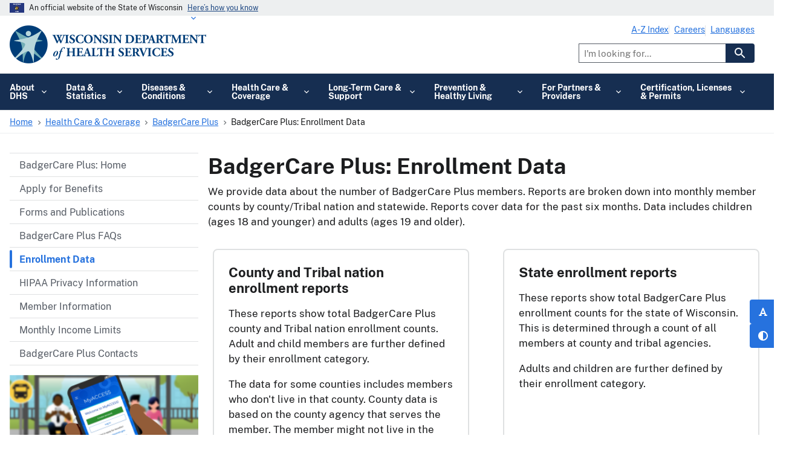

--- FILE ---
content_type: text/html; charset=UTF-8
request_url: https://www.dhs.wisconsin.gov/badgercareplus/enrolldata.htm
body_size: 31335
content:


<!DOCTYPE html>
<html lang="en" dir="ltr" prefix="og: https://ogp.me/ns#" class="no-js">
  <head>
    <meta charset="utf-8" />
<script type="text/javascript">(window.NREUM||(NREUM={})).init={privacy:{cookies_enabled:true},ajax:{deny_list:[]},session_trace:{sampling_rate:0.0,mode:"FIXED_RATE",enabled:true,error_sampling_rate:0.0},feature_flags:["soft_nav"]};(window.NREUM||(NREUM={})).loader_config={licenseKey:"NRJS-dd458ee62a262e06626",applicationID:"708311829",browserID:"1120064829"};;/*! For license information please see nr-loader-rum-1.308.0.min.js.LICENSE.txt */
(()=>{var e,t,r={163:(e,t,r)=>{"use strict";r.d(t,{j:()=>E});var n=r(384),i=r(1741);var a=r(2555);r(860).K7.genericEvents;const s="experimental.resources",o="register",c=e=>{if(!e||"string"!=typeof e)return!1;try{document.createDocumentFragment().querySelector(e)}catch{return!1}return!0};var d=r(2614),u=r(944),l=r(8122);const f="[data-nr-mask]",g=e=>(0,l.a)(e,(()=>{const e={feature_flags:[],experimental:{allow_registered_children:!1,resources:!1},mask_selector:"*",block_selector:"[data-nr-block]",mask_input_options:{color:!1,date:!1,"datetime-local":!1,email:!1,month:!1,number:!1,range:!1,search:!1,tel:!1,text:!1,time:!1,url:!1,week:!1,textarea:!1,select:!1,password:!0}};return{ajax:{deny_list:void 0,block_internal:!0,enabled:!0,autoStart:!0},api:{get allow_registered_children(){return e.feature_flags.includes(o)||e.experimental.allow_registered_children},set allow_registered_children(t){e.experimental.allow_registered_children=t},duplicate_registered_data:!1},browser_consent_mode:{enabled:!1},distributed_tracing:{enabled:void 0,exclude_newrelic_header:void 0,cors_use_newrelic_header:void 0,cors_use_tracecontext_headers:void 0,allowed_origins:void 0},get feature_flags(){return e.feature_flags},set feature_flags(t){e.feature_flags=t},generic_events:{enabled:!0,autoStart:!0},harvest:{interval:30},jserrors:{enabled:!0,autoStart:!0},logging:{enabled:!0,autoStart:!0},metrics:{enabled:!0,autoStart:!0},obfuscate:void 0,page_action:{enabled:!0},page_view_event:{enabled:!0,autoStart:!0},page_view_timing:{enabled:!0,autoStart:!0},performance:{capture_marks:!1,capture_measures:!1,capture_detail:!0,resources:{get enabled(){return e.feature_flags.includes(s)||e.experimental.resources},set enabled(t){e.experimental.resources=t},asset_types:[],first_party_domains:[],ignore_newrelic:!0}},privacy:{cookies_enabled:!0},proxy:{assets:void 0,beacon:void 0},session:{expiresMs:d.wk,inactiveMs:d.BB},session_replay:{autoStart:!0,enabled:!1,preload:!1,sampling_rate:10,error_sampling_rate:100,collect_fonts:!1,inline_images:!1,fix_stylesheets:!0,mask_all_inputs:!0,get mask_text_selector(){return e.mask_selector},set mask_text_selector(t){c(t)?e.mask_selector="".concat(t,",").concat(f):""===t||null===t?e.mask_selector=f:(0,u.R)(5,t)},get block_class(){return"nr-block"},get ignore_class(){return"nr-ignore"},get mask_text_class(){return"nr-mask"},get block_selector(){return e.block_selector},set block_selector(t){c(t)?e.block_selector+=",".concat(t):""!==t&&(0,u.R)(6,t)},get mask_input_options(){return e.mask_input_options},set mask_input_options(t){t&&"object"==typeof t?e.mask_input_options={...t,password:!0}:(0,u.R)(7,t)}},session_trace:{enabled:!0,autoStart:!0},soft_navigations:{enabled:!0,autoStart:!0},spa:{enabled:!0,autoStart:!0},ssl:void 0,user_actions:{enabled:!0,elementAttributes:["id","className","tagName","type"]}}})());var p=r(6154),m=r(9324);let h=0;const v={buildEnv:m.F3,distMethod:m.Xs,version:m.xv,originTime:p.WN},b={consented:!1},y={appMetadata:{},get consented(){return this.session?.state?.consent||b.consented},set consented(e){b.consented=e},customTransaction:void 0,denyList:void 0,disabled:!1,harvester:void 0,isolatedBacklog:!1,isRecording:!1,loaderType:void 0,maxBytes:3e4,obfuscator:void 0,onerror:void 0,ptid:void 0,releaseIds:{},session:void 0,timeKeeper:void 0,registeredEntities:[],jsAttributesMetadata:{bytes:0},get harvestCount(){return++h}},_=e=>{const t=(0,l.a)(e,y),r=Object.keys(v).reduce((e,t)=>(e[t]={value:v[t],writable:!1,configurable:!0,enumerable:!0},e),{});return Object.defineProperties(t,r)};var w=r(5701);const x=e=>{const t=e.startsWith("http");e+="/",r.p=t?e:"https://"+e};var R=r(7836),k=r(3241);const A={accountID:void 0,trustKey:void 0,agentID:void 0,licenseKey:void 0,applicationID:void 0,xpid:void 0},S=e=>(0,l.a)(e,A),T=new Set;function E(e,t={},r,s){let{init:o,info:c,loader_config:d,runtime:u={},exposed:l=!0}=t;if(!c){const e=(0,n.pV)();o=e.init,c=e.info,d=e.loader_config}e.init=g(o||{}),e.loader_config=S(d||{}),c.jsAttributes??={},p.bv&&(c.jsAttributes.isWorker=!0),e.info=(0,a.D)(c);const f=e.init,m=[c.beacon,c.errorBeacon];T.has(e.agentIdentifier)||(f.proxy.assets&&(x(f.proxy.assets),m.push(f.proxy.assets)),f.proxy.beacon&&m.push(f.proxy.beacon),e.beacons=[...m],function(e){const t=(0,n.pV)();Object.getOwnPropertyNames(i.W.prototype).forEach(r=>{const n=i.W.prototype[r];if("function"!=typeof n||"constructor"===n)return;let a=t[r];e[r]&&!1!==e.exposed&&"micro-agent"!==e.runtime?.loaderType&&(t[r]=(...t)=>{const n=e[r](...t);return a?a(...t):n})})}(e),(0,n.US)("activatedFeatures",w.B)),u.denyList=[...f.ajax.deny_list||[],...f.ajax.block_internal?m:[]],u.ptid=e.agentIdentifier,u.loaderType=r,e.runtime=_(u),T.has(e.agentIdentifier)||(e.ee=R.ee.get(e.agentIdentifier),e.exposed=l,(0,k.W)({agentIdentifier:e.agentIdentifier,drained:!!w.B?.[e.agentIdentifier],type:"lifecycle",name:"initialize",feature:void 0,data:e.config})),T.add(e.agentIdentifier)}},384:(e,t,r)=>{"use strict";r.d(t,{NT:()=>s,US:()=>u,Zm:()=>o,bQ:()=>d,dV:()=>c,pV:()=>l});var n=r(6154),i=r(1863),a=r(1910);const s={beacon:"bam.nr-data.net",errorBeacon:"bam.nr-data.net"};function o(){return n.gm.NREUM||(n.gm.NREUM={}),void 0===n.gm.newrelic&&(n.gm.newrelic=n.gm.NREUM),n.gm.NREUM}function c(){let e=o();return e.o||(e.o={ST:n.gm.setTimeout,SI:n.gm.setImmediate||n.gm.setInterval,CT:n.gm.clearTimeout,XHR:n.gm.XMLHttpRequest,REQ:n.gm.Request,EV:n.gm.Event,PR:n.gm.Promise,MO:n.gm.MutationObserver,FETCH:n.gm.fetch,WS:n.gm.WebSocket},(0,a.i)(...Object.values(e.o))),e}function d(e,t){let r=o();r.initializedAgents??={},t.initializedAt={ms:(0,i.t)(),date:new Date},r.initializedAgents[e]=t}function u(e,t){o()[e]=t}function l(){return function(){let e=o();const t=e.info||{};e.info={beacon:s.beacon,errorBeacon:s.errorBeacon,...t}}(),function(){let e=o();const t=e.init||{};e.init={...t}}(),c(),function(){let e=o();const t=e.loader_config||{};e.loader_config={...t}}(),o()}},782:(e,t,r)=>{"use strict";r.d(t,{T:()=>n});const n=r(860).K7.pageViewTiming},860:(e,t,r)=>{"use strict";r.d(t,{$J:()=>u,K7:()=>c,P3:()=>d,XX:()=>i,Yy:()=>o,df:()=>a,qY:()=>n,v4:()=>s});const n="events",i="jserrors",a="browser/blobs",s="rum",o="browser/logs",c={ajax:"ajax",genericEvents:"generic_events",jserrors:i,logging:"logging",metrics:"metrics",pageAction:"page_action",pageViewEvent:"page_view_event",pageViewTiming:"page_view_timing",sessionReplay:"session_replay",sessionTrace:"session_trace",softNav:"soft_navigations",spa:"spa"},d={[c.pageViewEvent]:1,[c.pageViewTiming]:2,[c.metrics]:3,[c.jserrors]:4,[c.spa]:5,[c.ajax]:6,[c.sessionTrace]:7,[c.softNav]:8,[c.sessionReplay]:9,[c.logging]:10,[c.genericEvents]:11},u={[c.pageViewEvent]:s,[c.pageViewTiming]:n,[c.ajax]:n,[c.spa]:n,[c.softNav]:n,[c.metrics]:i,[c.jserrors]:i,[c.sessionTrace]:a,[c.sessionReplay]:a,[c.logging]:o,[c.genericEvents]:"ins"}},944:(e,t,r)=>{"use strict";r.d(t,{R:()=>i});var n=r(3241);function i(e,t){"function"==typeof console.debug&&(console.debug("New Relic Warning: https://github.com/newrelic/newrelic-browser-agent/blob/main/docs/warning-codes.md#".concat(e),t),(0,n.W)({agentIdentifier:null,drained:null,type:"data",name:"warn",feature:"warn",data:{code:e,secondary:t}}))}},1687:(e,t,r)=>{"use strict";r.d(t,{Ak:()=>d,Ze:()=>f,x3:()=>u});var n=r(3241),i=r(7836),a=r(3606),s=r(860),o=r(2646);const c={};function d(e,t){const r={staged:!1,priority:s.P3[t]||0};l(e),c[e].get(t)||c[e].set(t,r)}function u(e,t){e&&c[e]&&(c[e].get(t)&&c[e].delete(t),p(e,t,!1),c[e].size&&g(e))}function l(e){if(!e)throw new Error("agentIdentifier required");c[e]||(c[e]=new Map)}function f(e="",t="feature",r=!1){if(l(e),!e||!c[e].get(t)||r)return p(e,t);c[e].get(t).staged=!0,g(e)}function g(e){const t=Array.from(c[e]);t.every(([e,t])=>t.staged)&&(t.sort((e,t)=>e[1].priority-t[1].priority),t.forEach(([t])=>{c[e].delete(t),p(e,t)}))}function p(e,t,r=!0){const s=e?i.ee.get(e):i.ee,c=a.i.handlers;if(!s.aborted&&s.backlog&&c){if((0,n.W)({agentIdentifier:e,type:"lifecycle",name:"drain",feature:t}),r){const e=s.backlog[t],r=c[t];if(r){for(let t=0;e&&t<e.length;++t)m(e[t],r);Object.entries(r).forEach(([e,t])=>{Object.values(t||{}).forEach(t=>{t[0]?.on&&t[0]?.context()instanceof o.y&&t[0].on(e,t[1])})})}}s.isolatedBacklog||delete c[t],s.backlog[t]=null,s.emit("drain-"+t,[])}}function m(e,t){var r=e[1];Object.values(t[r]||{}).forEach(t=>{var r=e[0];if(t[0]===r){var n=t[1],i=e[3],a=e[2];n.apply(i,a)}})}},1738:(e,t,r)=>{"use strict";r.d(t,{U:()=>g,Y:()=>f});var n=r(3241),i=r(9908),a=r(1863),s=r(944),o=r(5701),c=r(3969),d=r(8362),u=r(860),l=r(4261);function f(e,t,r,a){const f=a||r;!f||f[e]&&f[e]!==d.d.prototype[e]||(f[e]=function(){(0,i.p)(c.xV,["API/"+e+"/called"],void 0,u.K7.metrics,r.ee),(0,n.W)({agentIdentifier:r.agentIdentifier,drained:!!o.B?.[r.agentIdentifier],type:"data",name:"api",feature:l.Pl+e,data:{}});try{return t.apply(this,arguments)}catch(e){(0,s.R)(23,e)}})}function g(e,t,r,n,s){const o=e.info;null===r?delete o.jsAttributes[t]:o.jsAttributes[t]=r,(s||null===r)&&(0,i.p)(l.Pl+n,[(0,a.t)(),t,r],void 0,"session",e.ee)}},1741:(e,t,r)=>{"use strict";r.d(t,{W:()=>a});var n=r(944),i=r(4261);class a{#e(e,...t){if(this[e]!==a.prototype[e])return this[e](...t);(0,n.R)(35,e)}addPageAction(e,t){return this.#e(i.hG,e,t)}register(e){return this.#e(i.eY,e)}recordCustomEvent(e,t){return this.#e(i.fF,e,t)}setPageViewName(e,t){return this.#e(i.Fw,e,t)}setCustomAttribute(e,t,r){return this.#e(i.cD,e,t,r)}noticeError(e,t){return this.#e(i.o5,e,t)}setUserId(e,t=!1){return this.#e(i.Dl,e,t)}setApplicationVersion(e){return this.#e(i.nb,e)}setErrorHandler(e){return this.#e(i.bt,e)}addRelease(e,t){return this.#e(i.k6,e,t)}log(e,t){return this.#e(i.$9,e,t)}start(){return this.#e(i.d3)}finished(e){return this.#e(i.BL,e)}recordReplay(){return this.#e(i.CH)}pauseReplay(){return this.#e(i.Tb)}addToTrace(e){return this.#e(i.U2,e)}setCurrentRouteName(e){return this.#e(i.PA,e)}interaction(e){return this.#e(i.dT,e)}wrapLogger(e,t,r){return this.#e(i.Wb,e,t,r)}measure(e,t){return this.#e(i.V1,e,t)}consent(e){return this.#e(i.Pv,e)}}},1863:(e,t,r)=>{"use strict";function n(){return Math.floor(performance.now())}r.d(t,{t:()=>n})},1910:(e,t,r)=>{"use strict";r.d(t,{i:()=>a});var n=r(944);const i=new Map;function a(...e){return e.every(e=>{if(i.has(e))return i.get(e);const t="function"==typeof e?e.toString():"",r=t.includes("[native code]"),a=t.includes("nrWrapper");return r||a||(0,n.R)(64,e?.name||t),i.set(e,r),r})}},2555:(e,t,r)=>{"use strict";r.d(t,{D:()=>o,f:()=>s});var n=r(384),i=r(8122);const a={beacon:n.NT.beacon,errorBeacon:n.NT.errorBeacon,licenseKey:void 0,applicationID:void 0,sa:void 0,queueTime:void 0,applicationTime:void 0,ttGuid:void 0,user:void 0,account:void 0,product:void 0,extra:void 0,jsAttributes:{},userAttributes:void 0,atts:void 0,transactionName:void 0,tNamePlain:void 0};function s(e){try{return!!e.licenseKey&&!!e.errorBeacon&&!!e.applicationID}catch(e){return!1}}const o=e=>(0,i.a)(e,a)},2614:(e,t,r)=>{"use strict";r.d(t,{BB:()=>s,H3:()=>n,g:()=>d,iL:()=>c,tS:()=>o,uh:()=>i,wk:()=>a});const n="NRBA",i="SESSION",a=144e5,s=18e5,o={STARTED:"session-started",PAUSE:"session-pause",RESET:"session-reset",RESUME:"session-resume",UPDATE:"session-update"},c={SAME_TAB:"same-tab",CROSS_TAB:"cross-tab"},d={OFF:0,FULL:1,ERROR:2}},2646:(e,t,r)=>{"use strict";r.d(t,{y:()=>n});class n{constructor(e){this.contextId=e}}},2843:(e,t,r)=>{"use strict";r.d(t,{G:()=>a,u:()=>i});var n=r(3878);function i(e,t=!1,r,i){(0,n.DD)("visibilitychange",function(){if(t)return void("hidden"===document.visibilityState&&e());e(document.visibilityState)},r,i)}function a(e,t,r){(0,n.sp)("pagehide",e,t,r)}},3241:(e,t,r)=>{"use strict";r.d(t,{W:()=>a});var n=r(6154);const i="newrelic";function a(e={}){try{n.gm.dispatchEvent(new CustomEvent(i,{detail:e}))}catch(e){}}},3606:(e,t,r)=>{"use strict";r.d(t,{i:()=>a});var n=r(9908);a.on=s;var i=a.handlers={};function a(e,t,r,a){s(a||n.d,i,e,t,r)}function s(e,t,r,i,a){a||(a="feature"),e||(e=n.d);var s=t[a]=t[a]||{};(s[r]=s[r]||[]).push([e,i])}},3878:(e,t,r)=>{"use strict";function n(e,t){return{capture:e,passive:!1,signal:t}}function i(e,t,r=!1,i){window.addEventListener(e,t,n(r,i))}function a(e,t,r=!1,i){document.addEventListener(e,t,n(r,i))}r.d(t,{DD:()=>a,jT:()=>n,sp:()=>i})},3969:(e,t,r)=>{"use strict";r.d(t,{TZ:()=>n,XG:()=>o,rs:()=>i,xV:()=>s,z_:()=>a});const n=r(860).K7.metrics,i="sm",a="cm",s="storeSupportabilityMetrics",o="storeEventMetrics"},4234:(e,t,r)=>{"use strict";r.d(t,{W:()=>a});var n=r(7836),i=r(1687);class a{constructor(e,t){this.agentIdentifier=e,this.ee=n.ee.get(e),this.featureName=t,this.blocked=!1}deregisterDrain(){(0,i.x3)(this.agentIdentifier,this.featureName)}}},4261:(e,t,r)=>{"use strict";r.d(t,{$9:()=>d,BL:()=>o,CH:()=>g,Dl:()=>_,Fw:()=>y,PA:()=>h,Pl:()=>n,Pv:()=>k,Tb:()=>l,U2:()=>a,V1:()=>R,Wb:()=>x,bt:()=>b,cD:()=>v,d3:()=>w,dT:()=>c,eY:()=>p,fF:()=>f,hG:()=>i,k6:()=>s,nb:()=>m,o5:()=>u});const n="api-",i="addPageAction",a="addToTrace",s="addRelease",o="finished",c="interaction",d="log",u="noticeError",l="pauseReplay",f="recordCustomEvent",g="recordReplay",p="register",m="setApplicationVersion",h="setCurrentRouteName",v="setCustomAttribute",b="setErrorHandler",y="setPageViewName",_="setUserId",w="start",x="wrapLogger",R="measure",k="consent"},5289:(e,t,r)=>{"use strict";r.d(t,{GG:()=>s,Qr:()=>c,sB:()=>o});var n=r(3878),i=r(6389);function a(){return"undefined"==typeof document||"complete"===document.readyState}function s(e,t){if(a())return e();const r=(0,i.J)(e),s=setInterval(()=>{a()&&(clearInterval(s),r())},500);(0,n.sp)("load",r,t)}function o(e){if(a())return e();(0,n.DD)("DOMContentLoaded",e)}function c(e){if(a())return e();(0,n.sp)("popstate",e)}},5607:(e,t,r)=>{"use strict";r.d(t,{W:()=>n});const n=(0,r(9566).bz)()},5701:(e,t,r)=>{"use strict";r.d(t,{B:()=>a,t:()=>s});var n=r(3241);const i=new Set,a={};function s(e,t){const r=t.agentIdentifier;a[r]??={},e&&"object"==typeof e&&(i.has(r)||(t.ee.emit("rumresp",[e]),a[r]=e,i.add(r),(0,n.W)({agentIdentifier:r,loaded:!0,drained:!0,type:"lifecycle",name:"load",feature:void 0,data:e})))}},6154:(e,t,r)=>{"use strict";r.d(t,{OF:()=>c,RI:()=>i,WN:()=>u,bv:()=>a,eN:()=>l,gm:()=>s,mw:()=>o,sb:()=>d});var n=r(1863);const i="undefined"!=typeof window&&!!window.document,a="undefined"!=typeof WorkerGlobalScope&&("undefined"!=typeof self&&self instanceof WorkerGlobalScope&&self.navigator instanceof WorkerNavigator||"undefined"!=typeof globalThis&&globalThis instanceof WorkerGlobalScope&&globalThis.navigator instanceof WorkerNavigator),s=i?window:"undefined"!=typeof WorkerGlobalScope&&("undefined"!=typeof self&&self instanceof WorkerGlobalScope&&self||"undefined"!=typeof globalThis&&globalThis instanceof WorkerGlobalScope&&globalThis),o=Boolean("hidden"===s?.document?.visibilityState),c=/iPad|iPhone|iPod/.test(s.navigator?.userAgent),d=c&&"undefined"==typeof SharedWorker,u=((()=>{const e=s.navigator?.userAgent?.match(/Firefox[/\s](\d+\.\d+)/);Array.isArray(e)&&e.length>=2&&e[1]})(),Date.now()-(0,n.t)()),l=()=>"undefined"!=typeof PerformanceNavigationTiming&&s?.performance?.getEntriesByType("navigation")?.[0]?.responseStart},6389:(e,t,r)=>{"use strict";function n(e,t=500,r={}){const n=r?.leading||!1;let i;return(...r)=>{n&&void 0===i&&(e.apply(this,r),i=setTimeout(()=>{i=clearTimeout(i)},t)),n||(clearTimeout(i),i=setTimeout(()=>{e.apply(this,r)},t))}}function i(e){let t=!1;return(...r)=>{t||(t=!0,e.apply(this,r))}}r.d(t,{J:()=>i,s:()=>n})},6630:(e,t,r)=>{"use strict";r.d(t,{T:()=>n});const n=r(860).K7.pageViewEvent},7699:(e,t,r)=>{"use strict";r.d(t,{It:()=>a,KC:()=>o,No:()=>i,qh:()=>s});var n=r(860);const i=16e3,a=1e6,s="SESSION_ERROR",o={[n.K7.logging]:!0,[n.K7.genericEvents]:!1,[n.K7.jserrors]:!1,[n.K7.ajax]:!1}},7836:(e,t,r)=>{"use strict";r.d(t,{P:()=>o,ee:()=>c});var n=r(384),i=r(8990),a=r(2646),s=r(5607);const o="nr@context:".concat(s.W),c=function e(t,r){var n={},s={},u={},l=!1;try{l=16===r.length&&d.initializedAgents?.[r]?.runtime.isolatedBacklog}catch(e){}var f={on:p,addEventListener:p,removeEventListener:function(e,t){var r=n[e];if(!r)return;for(var i=0;i<r.length;i++)r[i]===t&&r.splice(i,1)},emit:function(e,r,n,i,a){!1!==a&&(a=!0);if(c.aborted&&!i)return;t&&a&&t.emit(e,r,n);var o=g(n);m(e).forEach(e=>{e.apply(o,r)});var d=v()[s[e]];d&&d.push([f,e,r,o]);return o},get:h,listeners:m,context:g,buffer:function(e,t){const r=v();if(t=t||"feature",f.aborted)return;Object.entries(e||{}).forEach(([e,n])=>{s[n]=t,t in r||(r[t]=[])})},abort:function(){f._aborted=!0,Object.keys(f.backlog).forEach(e=>{delete f.backlog[e]})},isBuffering:function(e){return!!v()[s[e]]},debugId:r,backlog:l?{}:t&&"object"==typeof t.backlog?t.backlog:{},isolatedBacklog:l};return Object.defineProperty(f,"aborted",{get:()=>{let e=f._aborted||!1;return e||(t&&(e=t.aborted),e)}}),f;function g(e){return e&&e instanceof a.y?e:e?(0,i.I)(e,o,()=>new a.y(o)):new a.y(o)}function p(e,t){n[e]=m(e).concat(t)}function m(e){return n[e]||[]}function h(t){return u[t]=u[t]||e(f,t)}function v(){return f.backlog}}(void 0,"globalEE"),d=(0,n.Zm)();d.ee||(d.ee=c)},8122:(e,t,r)=>{"use strict";r.d(t,{a:()=>i});var n=r(944);function i(e,t){try{if(!e||"object"!=typeof e)return(0,n.R)(3);if(!t||"object"!=typeof t)return(0,n.R)(4);const r=Object.create(Object.getPrototypeOf(t),Object.getOwnPropertyDescriptors(t)),a=0===Object.keys(r).length?e:r;for(let s in a)if(void 0!==e[s])try{if(null===e[s]){r[s]=null;continue}Array.isArray(e[s])&&Array.isArray(t[s])?r[s]=Array.from(new Set([...e[s],...t[s]])):"object"==typeof e[s]&&"object"==typeof t[s]?r[s]=i(e[s],t[s]):r[s]=e[s]}catch(e){r[s]||(0,n.R)(1,e)}return r}catch(e){(0,n.R)(2,e)}}},8362:(e,t,r)=>{"use strict";r.d(t,{d:()=>a});var n=r(9566),i=r(1741);class a extends i.W{agentIdentifier=(0,n.LA)(16)}},8374:(e,t,r)=>{r.nc=(()=>{try{return document?.currentScript?.nonce}catch(e){}return""})()},8990:(e,t,r)=>{"use strict";r.d(t,{I:()=>i});var n=Object.prototype.hasOwnProperty;function i(e,t,r){if(n.call(e,t))return e[t];var i=r();if(Object.defineProperty&&Object.keys)try{return Object.defineProperty(e,t,{value:i,writable:!0,enumerable:!1}),i}catch(e){}return e[t]=i,i}},9324:(e,t,r)=>{"use strict";r.d(t,{F3:()=>i,Xs:()=>a,xv:()=>n});const n="1.308.0",i="PROD",a="CDN"},9566:(e,t,r)=>{"use strict";r.d(t,{LA:()=>o,bz:()=>s});var n=r(6154);const i="xxxxxxxx-xxxx-4xxx-yxxx-xxxxxxxxxxxx";function a(e,t){return e?15&e[t]:16*Math.random()|0}function s(){const e=n.gm?.crypto||n.gm?.msCrypto;let t,r=0;return e&&e.getRandomValues&&(t=e.getRandomValues(new Uint8Array(30))),i.split("").map(e=>"x"===e?a(t,r++).toString(16):"y"===e?(3&a()|8).toString(16):e).join("")}function o(e){const t=n.gm?.crypto||n.gm?.msCrypto;let r,i=0;t&&t.getRandomValues&&(r=t.getRandomValues(new Uint8Array(e)));const s=[];for(var o=0;o<e;o++)s.push(a(r,i++).toString(16));return s.join("")}},9908:(e,t,r)=>{"use strict";r.d(t,{d:()=>n,p:()=>i});var n=r(7836).ee.get("handle");function i(e,t,r,i,a){a?(a.buffer([e],i),a.emit(e,t,r)):(n.buffer([e],i),n.emit(e,t,r))}}},n={};function i(e){var t=n[e];if(void 0!==t)return t.exports;var a=n[e]={exports:{}};return r[e](a,a.exports,i),a.exports}i.m=r,i.d=(e,t)=>{for(var r in t)i.o(t,r)&&!i.o(e,r)&&Object.defineProperty(e,r,{enumerable:!0,get:t[r]})},i.f={},i.e=e=>Promise.all(Object.keys(i.f).reduce((t,r)=>(i.f[r](e,t),t),[])),i.u=e=>"nr-rum-1.308.0.min.js",i.o=(e,t)=>Object.prototype.hasOwnProperty.call(e,t),e={},t="NRBA-1.308.0.PROD:",i.l=(r,n,a,s)=>{if(e[r])e[r].push(n);else{var o,c;if(void 0!==a)for(var d=document.getElementsByTagName("script"),u=0;u<d.length;u++){var l=d[u];if(l.getAttribute("src")==r||l.getAttribute("data-webpack")==t+a){o=l;break}}if(!o){c=!0;var f={296:"sha512-+MIMDsOcckGXa1EdWHqFNv7P+JUkd5kQwCBr3KE6uCvnsBNUrdSt4a/3/L4j4TxtnaMNjHpza2/erNQbpacJQA=="};(o=document.createElement("script")).charset="utf-8",i.nc&&o.setAttribute("nonce",i.nc),o.setAttribute("data-webpack",t+a),o.src=r,0!==o.src.indexOf(window.location.origin+"/")&&(o.crossOrigin="anonymous"),f[s]&&(o.integrity=f[s])}e[r]=[n];var g=(t,n)=>{o.onerror=o.onload=null,clearTimeout(p);var i=e[r];if(delete e[r],o.parentNode&&o.parentNode.removeChild(o),i&&i.forEach(e=>e(n)),t)return t(n)},p=setTimeout(g.bind(null,void 0,{type:"timeout",target:o}),12e4);o.onerror=g.bind(null,o.onerror),o.onload=g.bind(null,o.onload),c&&document.head.appendChild(o)}},i.r=e=>{"undefined"!=typeof Symbol&&Symbol.toStringTag&&Object.defineProperty(e,Symbol.toStringTag,{value:"Module"}),Object.defineProperty(e,"__esModule",{value:!0})},i.p="https://js-agent.newrelic.com/",(()=>{var e={374:0,840:0};i.f.j=(t,r)=>{var n=i.o(e,t)?e[t]:void 0;if(0!==n)if(n)r.push(n[2]);else{var a=new Promise((r,i)=>n=e[t]=[r,i]);r.push(n[2]=a);var s=i.p+i.u(t),o=new Error;i.l(s,r=>{if(i.o(e,t)&&(0!==(n=e[t])&&(e[t]=void 0),n)){var a=r&&("load"===r.type?"missing":r.type),s=r&&r.target&&r.target.src;o.message="Loading chunk "+t+" failed: ("+a+": "+s+")",o.name="ChunkLoadError",o.type=a,o.request=s,n[1](o)}},"chunk-"+t,t)}};var t=(t,r)=>{var n,a,[s,o,c]=r,d=0;if(s.some(t=>0!==e[t])){for(n in o)i.o(o,n)&&(i.m[n]=o[n]);if(c)c(i)}for(t&&t(r);d<s.length;d++)a=s[d],i.o(e,a)&&e[a]&&e[a][0](),e[a]=0},r=self["webpackChunk:NRBA-1.308.0.PROD"]=self["webpackChunk:NRBA-1.308.0.PROD"]||[];r.forEach(t.bind(null,0)),r.push=t.bind(null,r.push.bind(r))})(),(()=>{"use strict";i(8374);var e=i(8362),t=i(860);const r=Object.values(t.K7);var n=i(163);var a=i(9908),s=i(1863),o=i(4261),c=i(1738);var d=i(1687),u=i(4234),l=i(5289),f=i(6154),g=i(944),p=i(384);const m=e=>f.RI&&!0===e?.privacy.cookies_enabled;function h(e){return!!(0,p.dV)().o.MO&&m(e)&&!0===e?.session_trace.enabled}var v=i(6389),b=i(7699);class y extends u.W{constructor(e,t){super(e.agentIdentifier,t),this.agentRef=e,this.abortHandler=void 0,this.featAggregate=void 0,this.loadedSuccessfully=void 0,this.onAggregateImported=new Promise(e=>{this.loadedSuccessfully=e}),this.deferred=Promise.resolve(),!1===e.init[this.featureName].autoStart?this.deferred=new Promise((t,r)=>{this.ee.on("manual-start-all",(0,v.J)(()=>{(0,d.Ak)(e.agentIdentifier,this.featureName),t()}))}):(0,d.Ak)(e.agentIdentifier,t)}importAggregator(e,t,r={}){if(this.featAggregate)return;const n=async()=>{let n;await this.deferred;try{if(m(e.init)){const{setupAgentSession:t}=await i.e(296).then(i.bind(i,3305));n=t(e)}}catch(e){(0,g.R)(20,e),this.ee.emit("internal-error",[e]),(0,a.p)(b.qh,[e],void 0,this.featureName,this.ee)}try{if(!this.#t(this.featureName,n,e.init))return(0,d.Ze)(this.agentIdentifier,this.featureName),void this.loadedSuccessfully(!1);const{Aggregate:i}=await t();this.featAggregate=new i(e,r),e.runtime.harvester.initializedAggregates.push(this.featAggregate),this.loadedSuccessfully(!0)}catch(e){(0,g.R)(34,e),this.abortHandler?.(),(0,d.Ze)(this.agentIdentifier,this.featureName,!0),this.loadedSuccessfully(!1),this.ee&&this.ee.abort()}};f.RI?(0,l.GG)(()=>n(),!0):n()}#t(e,r,n){if(this.blocked)return!1;switch(e){case t.K7.sessionReplay:return h(n)&&!!r;case t.K7.sessionTrace:return!!r;default:return!0}}}var _=i(6630),w=i(2614),x=i(3241);class R extends y{static featureName=_.T;constructor(e){var t;super(e,_.T),this.setupInspectionEvents(e.agentIdentifier),t=e,(0,c.Y)(o.Fw,function(e,r){"string"==typeof e&&("/"!==e.charAt(0)&&(e="/"+e),t.runtime.customTransaction=(r||"http://custom.transaction")+e,(0,a.p)(o.Pl+o.Fw,[(0,s.t)()],void 0,void 0,t.ee))},t),this.importAggregator(e,()=>i.e(296).then(i.bind(i,3943)))}setupInspectionEvents(e){const t=(t,r)=>{t&&(0,x.W)({agentIdentifier:e,timeStamp:t.timeStamp,loaded:"complete"===t.target.readyState,type:"window",name:r,data:t.target.location+""})};(0,l.sB)(e=>{t(e,"DOMContentLoaded")}),(0,l.GG)(e=>{t(e,"load")}),(0,l.Qr)(e=>{t(e,"navigate")}),this.ee.on(w.tS.UPDATE,(t,r)=>{(0,x.W)({agentIdentifier:e,type:"lifecycle",name:"session",data:r})})}}class k extends e.d{constructor(e){var t;(super(),f.gm)?(this.features={},(0,p.bQ)(this.agentIdentifier,this),this.desiredFeatures=new Set(e.features||[]),this.desiredFeatures.add(R),(0,n.j)(this,e,e.loaderType||"agent"),t=this,(0,c.Y)(o.cD,function(e,r,n=!1){if("string"==typeof e){if(["string","number","boolean"].includes(typeof r)||null===r)return(0,c.U)(t,e,r,o.cD,n);(0,g.R)(40,typeof r)}else(0,g.R)(39,typeof e)},t),function(e){(0,c.Y)(o.Dl,function(t,r=!1){if("string"!=typeof t&&null!==t)return void(0,g.R)(41,typeof t);const n=e.info.jsAttributes["enduser.id"];r&&null!=n&&n!==t?(0,a.p)(o.Pl+"setUserIdAndResetSession",[t],void 0,"session",e.ee):(0,c.U)(e,"enduser.id",t,o.Dl,!0)},e)}(this),function(e){(0,c.Y)(o.nb,function(t){if("string"==typeof t||null===t)return(0,c.U)(e,"application.version",t,o.nb,!1);(0,g.R)(42,typeof t)},e)}(this),function(e){(0,c.Y)(o.d3,function(){e.ee.emit("manual-start-all")},e)}(this),function(e){(0,c.Y)(o.Pv,function(t=!0){if("boolean"==typeof t){if((0,a.p)(o.Pl+o.Pv,[t],void 0,"session",e.ee),e.runtime.consented=t,t){const t=e.features.page_view_event;t.onAggregateImported.then(e=>{const r=t.featAggregate;e&&!r.sentRum&&r.sendRum()})}}else(0,g.R)(65,typeof t)},e)}(this),this.run()):(0,g.R)(21)}get config(){return{info:this.info,init:this.init,loader_config:this.loader_config,runtime:this.runtime}}get api(){return this}run(){try{const e=function(e){const t={};return r.forEach(r=>{t[r]=!!e[r]?.enabled}),t}(this.init),n=[...this.desiredFeatures];n.sort((e,r)=>t.P3[e.featureName]-t.P3[r.featureName]),n.forEach(r=>{if(!e[r.featureName]&&r.featureName!==t.K7.pageViewEvent)return;if(r.featureName===t.K7.spa)return void(0,g.R)(67);const n=function(e){switch(e){case t.K7.ajax:return[t.K7.jserrors];case t.K7.sessionTrace:return[t.K7.ajax,t.K7.pageViewEvent];case t.K7.sessionReplay:return[t.K7.sessionTrace];case t.K7.pageViewTiming:return[t.K7.pageViewEvent];default:return[]}}(r.featureName).filter(e=>!(e in this.features));n.length>0&&(0,g.R)(36,{targetFeature:r.featureName,missingDependencies:n}),this.features[r.featureName]=new r(this)})}catch(e){(0,g.R)(22,e);for(const e in this.features)this.features[e].abortHandler?.();const t=(0,p.Zm)();delete t.initializedAgents[this.agentIdentifier]?.features,delete this.sharedAggregator;return t.ee.get(this.agentIdentifier).abort(),!1}}}var A=i(2843),S=i(782);class T extends y{static featureName=S.T;constructor(e){super(e,S.T),f.RI&&((0,A.u)(()=>(0,a.p)("docHidden",[(0,s.t)()],void 0,S.T,this.ee),!0),(0,A.G)(()=>(0,a.p)("winPagehide",[(0,s.t)()],void 0,S.T,this.ee)),this.importAggregator(e,()=>i.e(296).then(i.bind(i,2117))))}}var E=i(3969);class I extends y{static featureName=E.TZ;constructor(e){super(e,E.TZ),f.RI&&document.addEventListener("securitypolicyviolation",e=>{(0,a.p)(E.xV,["Generic/CSPViolation/Detected"],void 0,this.featureName,this.ee)}),this.importAggregator(e,()=>i.e(296).then(i.bind(i,9623)))}}new k({features:[R,T,I],loaderType:"lite"})})()})();</script>
<meta name="description" content="We provide data about the number of BadgerCare Plus members. Reports are broken down into monthly member counts by county/Tribal nation and statewide. Reports cover data for the past six months. Data includes children (ages 18 and younger) and adults (ages 19 and older)." />
<link rel="shortlink" href="https://www.dhs.wisconsin.gov/node/1976" />
<link rel="canonical" href="https://www.dhs.wisconsin.gov/badgercareplus/enrolldata.htm" />
<meta property="og:site_name" content="Wisconsin Department of Health Services" />
<meta property="og:type" content="Article" />
<meta property="og:url" content="https://www.dhs.wisconsin.gov/badgercareplus/enrolldata.htm" />
<meta property="og:title" content="BadgerCare Plus: Enrollment Data" />
<meta property="og:description" content="We provide data about the number of BadgerCare Plus members. Reports are broken down into monthly member counts by county/Tribal nation and statewide. Reports cover data for the past six months. Data includes children (ages 18 and younger) and adults (ages 19 and older)." />
<meta property="og:updated_time" content="2025-09-23T10:15:40-05:00" />
<meta property="article:published_time" content="2014-10-07T00:00:00-05:00" />
<meta property="article:modified_time" content="2025-09-23T10:15:40-05:00" />
<meta name="Generator" content="Drupal 10 (https://www.drupal.org)" />
<meta name="MobileOptimized" content="width" />
<meta name="HandheldFriendly" content="true" />
<meta name="viewport" content="width=device-width, initial-scale=1.0" />
<link rel="alternate" hreflang="en" href="https://www.dhs.wisconsin.gov/badgercareplus/enrolldata.htm" />

    <link rel="shortcut icon" href="/themes/custom/wisdhs/dist/images/favicons/favicon.ico" type="image/ico" />
    <title>BadgerCare Plus: Enrollment Data | Wisconsin Department of Health Services</title>
    <link rel="stylesheet" media="all" href="/sites/default/files/css/css_dF_1mGn03LBYuewcP6IQpFSIh6qkBpGhe_Ixp4Zuz9k.css?delta=0&amp;language=en&amp;theme=wisdhs&amp;include=eJyNylEOwiAQhOELEfZIZilrWV2gYSDU2xtjm_hW3-ab_EttQrGNjc3zg3cnezctz_M76O61dJ6CmoV-tp8SPoQPjUvEdddkHcbtOkTS_EdVTaPDC10yBYa4qYgJtI1guhy6fUVInOUNzXJgFg" />
<link rel="stylesheet" media="all" href="/sites/default/files/css/css_6lR7C9kNb6X1H-dlIrqH9mz6tk3296n23ly5yOj2NWo.css?delta=1&amp;language=en&amp;theme=wisdhs&amp;include=eJyNylEOwiAQhOELEfZIZilrWV2gYSDU2xtjm_hW3-ab_EttQrGNjc3zg3cnezctz_M76O61dJ6CmoV-tp8SPoQPjUvEdddkHcbtOkTS_EdVTaPDC10yBYa4qYgJtI1guhy6fUVInOUNzXJgFg" />

    <script type="application/json" data-drupal-selector="drupal-settings-json">{"path":{"baseUrl":"\/","pathPrefix":"","currentPath":"node\/1976","currentPathIsAdmin":false,"isFront":false,"currentLanguage":"en"},"pluralDelimiter":"\u0003","suppressDeprecationErrors":true,"gtag":{"tagId":"","consentMode":false,"otherIds":[],"events":[],"additionalConfigInfo":[]},"ajaxPageState":{"libraries":"[base64]","theme":"wisdhs","theme_token":null},"ajaxTrustedUrl":{"\/search":true},"gtm":{"tagId":null,"settings":{"data_layer":"dataLayer","include_environment":false},"tagIds":["GTM-KTKX5Z72"]},"multiselect":{"widths":250},"data":{"extlink":{"extTarget":true,"extTargetAppendNewWindowLabel":"(opens in a new window)","extTargetNoOverride":false,"extNofollow":false,"extNoreferrer":true,"extFollowNoOverride":false,"extClass":"ext","extLabel":"","extImgClass":false,"extSubdomains":false,"extExclude":"(livestream\\.com)|(dhswi.zoom\\.com)|(dhswi.zoomgov\\.com)|(vimeo\\.com)|(www.vimeo\\.com)|(www.youtube\\.com)|(youtu\\.be)|((dhs|access|emhandbooks).wisconsin.gov)|access.wi.gov|(wi-dhs.maps.arcgis.com)|(dhsapps.health.wisconsin.gov)|(beta.dhs.wisconsin\\.gov)|(dev.dhs.wisconsin\\.gov)|(qa.dhs.wisconsin\\.gov)|(dhsinternetode2.prod.acquia-sites\\.com)|(dhsinternetode3.prod.acquia-sites\\.com)|(dhsinternetode4.prod.acquia-sites\\.com)|(dhsinternetode5.prod.acquia-sites\\.com)|(dhsinternetode6.prod.acquia-sites\\.com)","extInclude":"","extCssExclude":".extsite-exception, .usa-button, .c-site-footer, .c-site-footer--dhs, .c-site-header, .site-header--dhs","extCssInclude":"","extCssExplicit":"","extAlert":false,"extAlertText":"This link will take you to an external web site. We are not responsible for their content.","extHideIcons":true,"mailtoClass":"mailto","telClass":"0","mailtoLabel":"","telLabel":"(link is a phone number)","extUseFontAwesome":true,"extIconPlacement":"append","extFaLinkClasses":"fa fa-external-link","extFaMailtoClasses":"fa fa-envelope-o","extAdditionalLinkClasses":"","extAdditionalMailtoClasses":"","extAdditionalTelClasses":"","extFaTelClasses":"fa fa-phone","whitelistedDomains":[],"extExcludeNoreferrer":""}},"gesso":{"backToTopThreshold":"200","backToTopSmoothScroll":1},"wisdhs_google_translate":{"skip_translation_words":["Bad River Band of Lake Superior Chippewa","Forest County Potawatomi","Ho-Chunk Nation","Lac Courte Oreilles Band of Lake Superior Chippewa","Lac du Flambeau Band of Lake Superior Chippewa","Menominee Tribe of Wisconsin","Oneida Nation","Red Cliff Band of Lake Superior Chippewa","Sokaogon Chippewa (Mole Lake)","St. Croix Chippewa","Stockbridge-Munsee","Statewide","Adams County","Ashland County","Barron County","Bayfield County","Brown County","Buffalo County","Burnett County","Calumet County","Chippewa County","Clark County","Columbia County","Crawford County","Dane County","Dodge County","Door County","Douglas County","Dunn County","Eau Claire County","Florence County","Fond du Lac County","Forest County","Grant County","Green County","Green Lake County","Iowa County","Iron County","Jackson County","Jefferson County","Juneau County","Kenosha County","Kewaunee County","La Crosse County","Lafayette County","Langlade County","Lincoln County","Manitowoc County","Marathon County","Marinette County","Marquette County","Menominee County","Milwaukee County","Monroe County","Oconto County","Oneida County","Outagamie County","Ozaukee County","Pepin County","Pierce County","Polk County","Portage County","Price County","Racine County","Richland County","Rock County","Rusk County","Sauk County","Sawyer County","Shawano County","Sheboygan County","St. Croix County","Taylor County","Trempealeau County","Vernon County","Vilas County","Walworth County","Washburn County","Washington County","Waukesha County","Waupaca County","Waushara County","Winnebago County","Wood County","1 West Wilson Street","2009 Wisconsin Act 146","2009 Wisconsin Act 198","2013 Wisconsin Act 37","ADRC","Adult Lead Program","Aging and Disability Resource Centers","AIDS\/HIV Drug Assistance and Insurance Assistance Programs","A-Z","BadgerCare Plus","Birth Defect Prevention and Surveillance Program","Birth to 3 Program","Care4Kids Program","Caretaker Supplement","CBRF","Central Wisconsin Center","Child Psychiatry Consultation Program","Children and Youth with Special Health Care Needs program","Children\u0027s Community Options Program","Children\u0027s Long-Term Support Program","Children\u2019s Community Options Program","Children\u2019s Long-Term Support Program","Chronic Disease Prevention Program","Client Rights Office","Commodity Supplemental Food Program","Community Support Programs","Community-Based Residential Facilities","Conditional Release Program","Coverdell Stroke Program","COVID-19","CYSHCN","Department of Health Services","Disability Determination Bureau","Division of Care and Treatment Services","Division of Enterprise Services","Division of Hearings and Appeals","Division of Medicaid Services","Division of Public Health","Division of Quality Assurance","eICS","Elderly Nutrition Program","EMResource","EMTrack","Estate Recovery Program","Family Care","Family Care Partnership Program","Family Caregiver Support Programs","Family Planning Only Services","Fight the Bite!","FoodShare","FoodShare Employment and Training","ForwardHealth","Foster Grandparent Program","FSET","Health and Employment Counseling Program","HealthCheck","HIPAA","HIV Program","Hub and Spoke Health Home Pilot Program","Injury and Violence Prevention Program","Institutional Medicaid","Intoxicated Driver Program","IRIS","IRIS (Include, Respect, I Self-Direct)","Katie Beckett Medicaid","Lead-Safe Homes Program","Long-Term Care Insurance Partnership","Maternal and Child Health (MCH) Program","MCH","Medicaid","Medicaid Promoting Interoperability Program","Medicaid Purchase Plan","Medicaid Savings Program","Mendota Juvenile Treatment Center","Mendota Mental Health Institute","Minority Health Program","Music and Memory Program","MyACCESS","Newborn Blood Screening Program","Northern Wisconsin Center","Office of Health Equity","Office of Legal Counsel","Office of Policy Initiatives and Budget","Office of the Inspector General","Office of the Secretary","Oral Health Program","Organ and Tissue Donation Program","Outpatient Competency Examination Program","Outpatient Competency Restoration Program","PACE","Pandemic Electronic Benefit Transfer Program","Primary Care Program","Program of All-Inclusive Care for the Elderly","Radioactive Materials Program","Real Talks","Refugee Health Program","Resilient Wisconsin","Retired and Senior Volunteer Program","Sand Ridge Secure Treatment Center","Senior Companion Program","Senior Farmers Market Nutrition Program","SeniorCare","SeniorCare Prescription Drug Assistance Program","SHIP","Small Talks","SNAP","Social Security Administration","Southern Wisconsin Center","SSI","SSI-Related Medicaid","State Disability Determination Bureau","Statewide Genetics Program","Supervised Release Program","Supplemental Nutrition Assistance Program-Education","Supplemental Security Income","Supplemental Security Income (SSI)","TAP","TEFAP","Telecommunication Assistance Program","The Emergency Food Assistance Program","Tobacco is Changing Program","Tribal Affairs Office","Tuberculosis Program","Vaccines for Children Program","Volunteer for the State Health Insurance Assistance Program","Volunteer Health Care Program","WCRS: Wisconsin-Specific Abstract Plus","Well Badger Resource Center","Well Badger","WIC","WIC Farmers Market Nutrition Program","Winnebago Mental Health Institute","WisCaregiver Careers Program","Wisconsin Conrad 30 Waiver","Wisconsin Emergency Assistance Volunteer Registry (WEAVR)","Wisconsin Funeral and Cemetery Aids Program","Wisconsin Healthcare Emergency Preparedness Program","Wisconsin Medicaid for the Elderly, Blind or Disabled","Wisconsin Resource Center","Wisconsin Senior Employment Program","Wisconsin Site Evaluation Program","Wisconsin Wayfinder","Wisconsin Well Woman Medicaid","Wisconsin Well Woman Program","Wisconsin\u0027s Assistive Technology Program","Wisconsin\u2019s Assistive Technology Program","WISE","WISH (Wisconsin Interactive Statistics on Health) Query System","WisTech","Wraparound Milwaukee"],"skip_translation_query_selectors":["#views-exposed-form-find-my-local-adrc-tribal-adrs-paragraph-block-local-adrc--2 .js-form-item-county .usa-combo-box__list","#views-exposed-form-find-my-local-adrc-tribal-adrs-paragraph-block-local-adrs--2 .js-form-item-tribe .usa-combo-box__list","#edit-field-adrc-resource-service-area ul.multiselect-combo-box__list"]},"user":{"uid":0,"permissionsHash":"60ecf58883e5abc32d0e8542f6ffe74d511e012dd7f45beacfb8e6ddb90356ca"}}</script>
<script src="/sites/default/files/js/js_lb7tnAstYsqCcvL4wddOqurG3KshlQSBMZX4UsiowJU.js?scope=header&amp;delta=0&amp;language=en&amp;theme=wisdhs&amp;include=[base64]"></script>
<script src="/modules/contrib/google_tag/js/gtag.js?t7mmz4"></script>
<script src="/modules/contrib/google_tag/js/gtm.js?t7mmz4"></script>

  
                              <script>!function(e){var n="https://s.go-mpulse.net/boomerang/";if("False"=="True")e.BOOMR_config=e.BOOMR_config||{},e.BOOMR_config.PageParams=e.BOOMR_config.PageParams||{},e.BOOMR_config.PageParams.pci=!0,n="https://s2.go-mpulse.net/boomerang/";if(window.BOOMR_API_key="9CM6M-GFRXS-H84EX-PPBEE-Y5XMX",function(){function e(){if(!o){var e=document.createElement("script");e.id="boomr-scr-as",e.src=window.BOOMR.url,e.async=!0,i.parentNode.appendChild(e),o=!0}}function t(e){o=!0;var n,t,a,r,d=document,O=window;if(window.BOOMR.snippetMethod=e?"if":"i",t=function(e,n){var t=d.createElement("script");t.id=n||"boomr-if-as",t.src=window.BOOMR.url,BOOMR_lstart=(new Date).getTime(),e=e||d.body,e.appendChild(t)},!window.addEventListener&&window.attachEvent&&navigator.userAgent.match(/MSIE [67]\./))return window.BOOMR.snippetMethod="s",void t(i.parentNode,"boomr-async");a=document.createElement("IFRAME"),a.src="about:blank",a.title="",a.role="presentation",a.loading="eager",r=(a.frameElement||a).style,r.width=0,r.height=0,r.border=0,r.display="none",i.parentNode.appendChild(a);try{O=a.contentWindow,d=O.document.open()}catch(_){n=document.domain,a.src="javascript:var d=document.open();d.domain='"+n+"';void(0);",O=a.contentWindow,d=O.document.open()}if(n)d._boomrl=function(){this.domain=n,t()},d.write("<bo"+"dy onload='document._boomrl();'>");else if(O._boomrl=function(){t()},O.addEventListener)O.addEventListener("load",O._boomrl,!1);else if(O.attachEvent)O.attachEvent("onload",O._boomrl);d.close()}function a(e){window.BOOMR_onload=e&&e.timeStamp||(new Date).getTime()}if(!window.BOOMR||!window.BOOMR.version&&!window.BOOMR.snippetExecuted){window.BOOMR=window.BOOMR||{},window.BOOMR.snippetStart=(new Date).getTime(),window.BOOMR.snippetExecuted=!0,window.BOOMR.snippetVersion=12,window.BOOMR.url=n+"9CM6M-GFRXS-H84EX-PPBEE-Y5XMX";var i=document.currentScript||document.getElementsByTagName("script")[0],o=!1,r=document.createElement("link");if(r.relList&&"function"==typeof r.relList.supports&&r.relList.supports("preload")&&"as"in r)window.BOOMR.snippetMethod="p",r.href=window.BOOMR.url,r.rel="preload",r.as="script",r.addEventListener("load",e),r.addEventListener("error",function(){t(!0)}),setTimeout(function(){if(!o)t(!0)},3e3),BOOMR_lstart=(new Date).getTime(),i.parentNode.appendChild(r);else t(!1);if(window.addEventListener)window.addEventListener("load",a,!1);else if(window.attachEvent)window.attachEvent("onload",a)}}(),"".length>0)if(e&&"performance"in e&&e.performance&&"function"==typeof e.performance.setResourceTimingBufferSize)e.performance.setResourceTimingBufferSize();!function(){if(BOOMR=e.BOOMR||{},BOOMR.plugins=BOOMR.plugins||{},!BOOMR.plugins.AK){var n=""=="true"?1:0,t="",a="aoauifqxefk7a2llsghq-f-af4518127-clientnsv4-s.akamaihd.net",i="false"=="true"?2:1,o={"ak.v":"39","ak.cp":"1436694","ak.ai":parseInt("881505",10),"ak.ol":"0","ak.cr":8,"ak.ipv":4,"ak.proto":"h2","ak.rid":"291eea90","ak.r":37606,"ak.a2":n,"ak.m":"b","ak.n":"ff","ak.bpcip":"3.129.68.0","ak.cport":57326,"ak.gh":"23.33.84.242","ak.quicv":"","ak.tlsv":"tls1.3","ak.0rtt":"","ak.0rtt.ed":"","ak.csrc":"-","ak.acc":"","ak.t":"1768657295","ak.ak":"hOBiQwZUYzCg5VSAfCLimQ==WsEic2r/2YwM1Xif50Ykc1gak+zwcxIu0TEsLOQ5HnWK7Vy7GBZq1Ej2lGh5rhGFdMX0kIux/NDNM0jihOAHs5pebt4b4CFswfOfTZOPmNPpHJFD8jwf7T7/dAmP1eYjxRdMebYi8/0i70R55zXISjBZCpWq+8G4FF7P//hTF6A3ZHNRKCVFzoXf7r4zJGh77702i+4atZyFS+L4TGgcpdvFpHeW9S0QAKK4UUf7Sn6y3fFtd/9Gnr0P0v7+/Z/MGPEd/OK6xZ5PFwhmPNssiYJRRlG/6xRKMXZM58CtWvCqwmGxbPR4NrBWUahAdn3xTvHVL2apNHwIMAaC6ozu6Sq2cpGIs6FSMOdZRyQBmbVnn7HLsSWkKQkEpqXjKhipJxTiub50toM1T1YBx93tZMmLeSogepwL7XTj1Qwc71k=","ak.pv":"28","ak.dpoabenc":"","ak.tf":i};if(""!==t)o["ak.ruds"]=t;var r={i:!1,av:function(n){var t="http.initiator";if(n&&(!n[t]||"spa_hard"===n[t]))o["ak.feo"]=void 0!==e.aFeoApplied?1:0,BOOMR.addVar(o)},rv:function(){var e=["ak.bpcip","ak.cport","ak.cr","ak.csrc","ak.gh","ak.ipv","ak.m","ak.n","ak.ol","ak.proto","ak.quicv","ak.tlsv","ak.0rtt","ak.0rtt.ed","ak.r","ak.acc","ak.t","ak.tf"];BOOMR.removeVar(e)}};BOOMR.plugins.AK={akVars:o,akDNSPreFetchDomain:a,init:function(){if(!r.i){var e=BOOMR.subscribe;e("before_beacon",r.av,null,null),e("onbeacon",r.rv,null,null),r.i=!0}return this},is_complete:function(){return!0}}}}()}(window);</script></head>
  <body  class="path-node not-front node-page node-page--node-type-page" id="top">
    
<div  class="c-skiplinks">
  <a href="#main-content" class="c-skiplinks__link u-visually-hidden u-focusable">Skip to main content</a>
</div>
    <noscript><iframe src="https://www.googletagmanager.com/ns.html?id=GTM-KTKX5Z72"
                  height="0" width="0" style="display:none;visibility:hidden"></iframe></noscript>

      <div class="dialog-off-canvas-main-canvas" data-off-canvas-main-canvas>
    



<div  class="site public">
  <div class="mobile-toggle-buttons">
    
<button  class="usa-tooltip c-button button--large-font-toggle" title="Toggle between default and larger font"
     data-position="left"    aria-label="Toggle Larger Font"    aria-pressed="false"    >
              <i class="fa fa-font"></i>
      </button>

    
<button  class="usa-tooltip c-button button--high-contrast-toggle" title="Toggle between default and high contrast"
     data-position="left"    aria-label="Toggle High Contrast"    aria-pressed="false"    >
              <i class="fa fa-circle-half-stroke"></i>
      </button>

  </div>
  <div  class="default default--public">
      
  
    

<div  class="c-site-header site-header--public">
     

      
<section  class="usa-banner site-header--public" aria-label="Official government website">
  <div class="usa-accordion">  <header class="usa-banner__header">
    <div class="usa-banner__inner">
      <div class="grid-col-auto">
        <img aria-hidden="true" class="usa-banner__header-flag" src="/themes/custom/wisdhs/dist/images/wi-state-flag.png" 
          alt="State of Wisconsin flag"
          width="24"
          height="16"
        />
      </div>
      <div class="grid-col-fill tablet:grid-col-auto" aria-hidden="true">
        <p class="usa-banner__header-text">An official website of the State of Wisconsin</p>
              <p class="usa-banner__header-action">Here’s how you know</p></div>
        <button type="button" class="usa-accordion__button usa-banner__button" aria-expanded="false" aria-controls="gov-banner">
          <span class="usa-banner__button-text">Here’s how you know</span>
        </button>
          </div>
  </header>
      <div class="usa-banner__content usa-accordion__content" id="gov-banner" hidden>
      <div class="grid-row grid-gap-lg">
                  <div class="usa-banner__guidance tablet:grid-col-6">
            <img class="usa-banner__icon usa-media-block__img" src="/themes/custom/wisdhs/dist/images/icon-dot-gov.svg" alt="Dot gov">
            <div class="usa-media-block__body">
              <p>
                <strong>Official websites use .gov</strong>
                <br> A <strong>.gov</strong> website belongs to an official government organization in the United States.
              </p>
            </div>
          </div>
                  <div class="usa-banner__guidance tablet:grid-col-6">
            <img class="usa-banner__icon usa-media-block__img" src="/themes/custom/wisdhs/dist/images/icon-https.svg" alt="HTTPS">
            <div class="usa-media-block__body">
              <p>
                <strong>Secure .gov websites use HTTPS</strong>
                <br> A <strong>lock</strong> (<span class="icon-lock"><svg xmlns="http://www.w3.org/2000/svg" width="52" height="64" viewBox="0 0 52 64" class="usa-banner__lock-image" role="img" aria-labelledby="banner-lock-description"><title id="banner-lock-title">Lock</title><desc id="banner-lock-description">Locked padlock icon</desc><path fill="#000000" fill-rule="evenodd" d="M26 0c10.493 0 19 8.507 19 19v9h3a4 4 0 0 1 4 4v28a4 4 0 0 1-4 4H4a4 4 0 0 1-4-4V32a4 4 0 0 1 4-4h3v-9C7 8.507 15.507 0 26 0zm0 8c-5.979 0-10.843 4.77-10.996 10.712L15 19v9h22v-9c0-6.075-4.925-11-11-11z"/></svg></span>) or <strong>https://</strong> means you’ve safely connected to the .gov website. Share sensitive information only on official, secure websites.
              </p>
            </div>
          </div>
              </div>
    </div>
  </div>
  </section>
      



<div class="usa-overlay"></div>
<header  class="usa-header usa-header--extended usa-header--megamenu">
  
    
<div class="usa-navbar">
                     

<div  id="block-wisdhs-branding" class="usa-logo site-header__logo"  id="-logo">
  <em class="usa-logo__text">
    <a href="/" title="Wisconsin Department of Health Services" >
      <img id="usa-logo__img" src="/sites/default/files/dhs-logo.png" 
        alt="Wisconsin Department of Health Services"
        width="325"
        height="63"
      />
    </a>
      </em>
</div>

     
      
                      

<div class="usa-nav__secondary">
  <ul class="usa-nav__secondary-links">
                <li class="usa-nav__secondary-item">
        <a href="/data/topics/a">
          A-Z Index
        </a>
      </li>
            <li class="usa-nav__secondary-item">
        <a href="/job-opps/index.htm">
          Careers
        </a>
      </li>
                  <li class="usa-nav__secondary-item">
          






  
  
    

  
      



<div  class="usa-language-container language-selector">
          
    <ul class="usa-language__primary usa-accordion">
      <li class="usa-language__primary-item">
        <button type="button"
                class="usa-button usa-button--unstyled usa-language__link"
                 role="button"                 aria-expanded="false"
                aria-controls="language-options-1373948268">  
          Languages
        </button>
        
                  <ul id="language-options-1373948268" class="usa-language__submenu" hidden translate="no">
                          <li class="usa-language__submenu-item">
                <a href="#">
                                      <span lang="ar" xml:lang="ar">
                      <strong>العربية</strong> (Arabic)
                    </span>
                                  </a>
              </li>
                          <li class="usa-language__submenu-item">
                <a href="#">
                                      <span lang="en" xml:lang="en">
                      <strong>English</strong> (English)
                    </span>
                                  </a>
              </li>
                          <li class="usa-language__submenu-item">
                <a href="#">
                                      <span lang="es" xml:lang="es">
                      <strong>Español</strong> (Spanish)
                    </span>
                                  </a>
              </li>
                          <li class="usa-language__submenu-item">
                <a href="#">
                                      <span lang="fr" xml:lang="fr">
                      <strong>Français</strong> (French)
                    </span>
                                  </a>
              </li>
                          <li class="usa-language__submenu-item">
                <a href="#">
                                      <span lang="hi" xml:lang="hi">
                      <strong>हिन्दी</strong> (Hindi)
                    </span>
                                  </a>
              </li>
                          <li class="usa-language__submenu-item">
                <a href="#">
                                      <span lang="hmn" xml:lang="hmn">
                      <strong>Hmoob</strong> (Hmong)
                    </span>
                                  </a>
              </li>
                          <li class="usa-language__submenu-item">
                <a href="#">
                                      <span lang="ln" xml:lang="ln">
                      <strong>Lingála</strong> (Lingala)
                    </span>
                                  </a>
              </li>
                          <li class="usa-language__submenu-item">
                <a href="#">
                                      <span lang="lo" xml:lang="lo">
                      <strong>ລາວ</strong> (Lao)
                    </span>
                                  </a>
              </li>
                          <li class="usa-language__submenu-item">
                <a href="#">
                                      <span lang="ms" xml:lang="ms">
                      <strong>Bahasa Melayu</strong> (Malay)
                    </span>
                                  </a>
              </li>
                          <li class="usa-language__submenu-item">
                <a href="#">
                                      <span lang="my" xml:lang="my">
                      <strong>ဗမာစာ</strong> (Myanmar (Burmese))
                    </span>
                                  </a>
              </li>
                          <li class="usa-language__submenu-item">
                <a href="#">
                                      <span lang="pa" xml:lang="pa">
                      <strong>ਪੰਜਾਬੀ</strong> (Punjabi)
                    </span>
                                  </a>
              </li>
                          <li class="usa-language__submenu-item">
                <a href="#">
                                      <span lang="ps" xml:lang="ps">
                      <strong>پښتو</strong> (Pashto)
                    </span>
                                  </a>
              </li>
                          <li class="usa-language__submenu-item">
                <a href="#">
                                      <span lang="ru" xml:lang="ru">
                      <strong>Русский</strong> (Russian)
                    </span>
                                  </a>
              </li>
                          <li class="usa-language__submenu-item">
                <a href="#">
                                      <span lang="rw" xml:lang="rw">
                      <strong>Kinyarwanda</strong> (Kinyarwanda)
                    </span>
                                  </a>
              </li>
                          <li class="usa-language__submenu-item">
                <a href="#">
                                      <span lang="so" xml:lang="so">
                      <strong>Soomaaliga</strong> (Somali)
                    </span>
                                  </a>
              </li>
                          <li class="usa-language__submenu-item">
                <a href="#">
                                      <span lang="sq" xml:lang="sq">
                      <strong>Shqip</strong> (Albanian)
                    </span>
                                  </a>
              </li>
                          <li class="usa-language__submenu-item">
                <a href="#">
                                      <span lang="sw" xml:lang="sw">
                      <strong>Kiswahili</strong> (Swahili)
                    </span>
                                  </a>
              </li>
                          <li class="usa-language__submenu-item">
                <a href="#">
                                      <span lang="uk" xml:lang="uk">
                      <strong>Українська</strong> (Ukrainian)
                    </span>
                                  </a>
              </li>
                          <li class="usa-language__submenu-item">
                <a href="#">
                                      <span lang="ur" xml:lang="ur">
                      <strong>اردو</strong> (Urdu)
                    </span>
                                  </a>
              </li>
                          <li class="usa-language__submenu-item">
                <a href="#">
                                      <span lang="vi" xml:lang="vi">
                      <strong>Tiếng Việt</strong> (Vietnamese)
                    </span>
                                  </a>
              </li>
                          <li class="usa-language__submenu-item">
                <a href="#">
                                      <span lang="zh-CN" xml:lang="zh-CN">
                      <strong>简体中文</strong> (Chinese (Simplified))
                    </span>
                                  </a>
              </li>
                                  </ul>
              </li>
    </ul>
  </div>

  
  
  





      </li>
      </ul>

      
  

  <section class="search__section" aria-label="Search the site">
  <form  action="/search" method="get" id="dhs-search-form" accept-charset="UTF-8" class="usa-search usa-search--small" role="search">
    <label class="usa-sr-only" for="dhs-search-form--2">
      Search
    </label>
    <input class="usa-input" id="dhs-search-form--2" type="search" name="search" placeholder="I&#039;m looking for...">
    <button class="usa-button" type="submit" id="edit-search-button">
            <img
          src="/themes/custom/wisdhs/dist/images/usa-icons-bg/search--white.svg"
          class="usa-search__submit-icon"
          alt="Search"
      >
    </button>
  </form>
  </section>


  
</div>


     
              <button type="button" class="usa-menu-btn">
                <svg xmlns="http://www.w3.org/2000/svg" class="menu-btn--icon" viewBox="0 0 38 24" fill="currentColor" role="presentation">
        <path d="M0 23.9615V21.6925H19.5575V23.9615H0ZM0 13.8075V11.5385H9.4615V13.8075H0ZM0 3.654V1.3845H9.4615V3.654H0ZM36.4 24L28.4385 16.096C27.6358 16.7243 26.7665 17.202 25.8305 17.529C24.8948 17.8557 23.9257 18.019 22.923 18.019C20.417 18.019 18.281 17.1435 16.515 15.3925C14.7487 13.6412 13.8655 11.5135 13.8655 9.0095C13.8655 6.50583 14.749 4.37833 16.516 2.627C18.2833 0.875665 20.4205 0 22.9275 0C25.4348 0 27.5705 0.875665 29.3345 2.627C31.0985 4.37833 31.9805 6.50267 31.9805 9C31.9805 10.0027 31.8172 10.9718 31.4905 11.9075C31.1635 12.8435 30.6795 13.7063 30.0385 14.496L38 22.4L36.4 24ZM22.9115 15.75C24.8045 15.75 26.411 15.0962 27.731 13.7885C29.0513 12.4812 29.7115 10.8922 29.7115 9.0215C29.7115 7.15083 29.0553 5.55783 27.743 4.2425C26.4307 2.92717 24.828 2.2695 22.935 2.2695C21.0417 2.2695 19.435 2.92317 18.115 4.2305C16.7947 5.53817 16.1345 7.12733 16.1345 8.998C16.1345 10.8687 16.7907 12.4617 18.103 13.777C19.4153 15.0923 21.0182 15.75 22.9115 15.75Z"/>
      </svg>
          Menu
    </button>
  </div>

              <nav class="usa-nav" aria-label="Primary navigation">
                      <div class="usa-nav__inner">
          
                 




<button class="usa-nav__close">
 <img src="/themes/custom/wisdhs/dist/images/usa-icons/close.svg" role="img" alt="Close" aria-label="Close">
</button>


  

  <section class="search__section" aria-label="Search the site">
  <form  action="/search" method="get" id="dhs-search-form" accept-charset="UTF-8" class="usa-search usa-search--small" role="search">
    <label class="usa-sr-only" for="dhs-search-form--2">
      Search
    </label>
    <input class="usa-input" id="dhs-search-form--2" type="search" name="search" placeholder="I&#039;m looking for...">
    <button class="usa-button" type="submit" id="edit-search-button">
            <img
          src="/themes/custom/wisdhs/dist/images/usa-icons-bg/search--white.svg"
          class="usa-search__submit-icon"
          alt="Search"
      >
    </button>
  </form>
  </section>



                                              <ul  class="c-menu c-menu--main usa-nav__primary usa-accordion">
                                                                                                                                                  
      
      
      <li  class="c-menu__item usa-nav__primary-item has-subnav is-expanded">
                            <button type="button"  class="c-menu__link js-top-level has-subnav is-expanded usa-nav__link usa-accordion__button" aria-expanded="false" aria-controls="extended-mega-nav-section-work-at-dhs-career-opportunities-25"><span>About DHS</span></button>
                  
      <div id="extended-mega-nav-section-work-at-dhs-career-opportunities-25" class="usa-nav__submenu usa-megamenu" hidden>
      <div class="grid-row">
      <div class="usa-col">
      <ul  class="usa-nav__submenu-list">
                                                                                        
      
      
      <li  class="c-menu__item usa-nav__submenu-item">
                              <a href="/glossary.htm" class="c-menu__link" data-drupal-link-system-path="node/108">Acronym Glossary</a>
                        </li>
                                                                                                          
      
      
      <li  class="c-menu__item usa-nav__submenu-item is-collapsed">
                              <a href="/arpa/index.htm" class="c-menu__link is-collapsed" data-drupal-link-system-path="node/62560">American Rescue Plan Act Funding for Wisconsin</a>
                        </li>
                                                                                                          
      
      
      <li  class="c-menu__item usa-nav__submenu-item is-collapsed">
                              <a href="/business/index.htm" class="c-menu__link is-collapsed" data-drupal-link-system-path="node/7209">Business Opportunities</a>
                        </li>
                                                                                                          
      
      
      <li  class="c-menu__item usa-nav__submenu-item is-collapsed">
                              <a href="/civil-rights/index.htm" class="c-menu__link is-collapsed" data-drupal-link-system-path="node/40">Civil Rights</a>
                        </li>
                                                                                                          
      
      
      <li  class="c-menu__item usa-nav__submenu-item is-collapsed">
                              <a href="/clientrights/index.htm" class="c-menu__link is-collapsed" data-drupal-link-system-path="node/41">Client Rights</a>
                        </li>
                                                                                    
      
      
      <li  class="c-menu__item usa-nav__submenu-item">
                              <a href="/data/servicesearch.htm" class="c-menu__link" data-drupal-link-system-path="node/11">Contacts by Service Area</a>
                        </li>
                                                                                    
      
      
      <li  class="c-menu__item usa-nav__submenu-item">
                              <a href="/aboutdhs/regions.htm" class="c-menu__link" data-drupal-link-system-path="node/1521">DHS Regions by County</a>
                        </li>
                                                                                                          
      
      
      <li  class="c-menu__item usa-nav__submenu-item is-collapsed">
                              <a href="/aboutdhs/divisionsoffices.htm" class="c-menu__link is-collapsed" data-drupal-link-system-path="node/13">Divisions and Offices</a>
                        </li>
                                                                                    
      
      
      <li  class="c-menu__item usa-nav__submenu-item">
                              <a href="/aboutdhs/workforce.htm" class="c-menu__link" data-drupal-link-system-path="node/26252">Employee Information</a>
                        </li>
                                                                                                          
      
      
      <li  class="c-menu__item usa-nav__submenu-item is-collapsed">
                              <a href="/complaints/index.htm" class="c-menu__link is-collapsed" data-drupal-link-system-path="node/44">File a Complaint or Report Fraud</a>
                        </li>
                                                                                    
      
      
      <li  class="c-menu__item usa-nav__submenu-item">
                              <a href="/forms/index.htm" class="c-menu__link" data-drupal-link-system-path="node/114">Forms Library</a>
                        </li>
                                                                                                          
      
      
      <li  class="c-menu__item usa-nav__submenu-item is-collapsed">
                              <a href="/budget/index.htm" class="c-menu__link is-collapsed" data-drupal-link-system-path="node/37952">Governor Evers&#039; Proposed 2025-2027 Budget</a>
                        </li>
                                                                                                          
      
      
      <li  class="c-menu__item usa-nav__submenu-item is-collapsed">
                              <a href="/hipaa/index.htm" class="c-menu__link is-collapsed" data-drupal-link-system-path="node/110">HIPAA</a>
                        </li>
                                                                                    
      
      
      <li  class="c-menu__item usa-nav__submenu-item">
                              <a href="/aboutdhs/memos.htm" class="c-menu__link" title="Memos Library" data-drupal-link-system-path="node/49">Memos Library</a>
                        </li>
                                                                                                          
      
      
      <li  class="c-menu__item usa-nav__submenu-item is-collapsed">
                              <a href="/news/index.htm" class="c-menu__link is-collapsed" data-drupal-link-system-path="node/147751">News Releases</a>
                        </li>
                                                                                    
      
      
      <li  class="c-menu__item usa-nav__submenu-item">
                              <a href="/newsletters/index.htm" class="c-menu__link" data-drupal-link-system-path="node/78">Newsletter Library</a>
                        </li>
                                                                                    
      
      
      <li  class="c-menu__item usa-nav__submenu-item">
                              <a href="/des/openrecords.htm" class="c-menu__link" data-drupal-link-system-path="node/51">Open Records Requests</a>
                        </li>
                                                                                                          
      
      
      <li  class="c-menu__item usa-nav__submenu-item is-collapsed">
                              <a href="/aboutdhs/our-locations.htm" class="c-menu__link is-collapsed" data-drupal-link-system-path="node/52">Our Locations</a>
                        </li>
                                                                                    
      
      
      <li  class="c-menu__item usa-nav__submenu-item">
                              <a href="/publications/index.htm" class="c-menu__link" data-drupal-link-system-path="node/79">Publications Library</a>
                        </li>
                                                                                    
      
      
      <li  class="c-menu__item usa-nav__submenu-item">
                              <a href="/aboutdhs/service-areas.htm" class="c-menu__link" data-drupal-link-system-path="node/54">Service Areas</a>
                        </li>
                                                                                    
      
      
      <li  class="c-menu__item usa-nav__submenu-item">
                              <a href="/publications/statute-mandated-reporting.htm" class="c-menu__link" data-drupal-link-system-path="node/34564">Statutorily Required Reports</a>
                        </li>
                                                                                    
      
      
      <li  class="c-menu__item usa-nav__submenu-item">
                              <a href="/aboutdhs/councils.htm" class="c-menu__link" data-drupal-link-system-path="node/48">Statutory Boards, Committees and Councils</a>
                        </li>
                                                                                    
      
      
      <li  class="c-menu__item usa-nav__submenu-item">
                              <a href="/os/fundamentals.htm" class="c-menu__link" data-drupal-link-system-path="node/43">Vision, Mission, and Values</a>
                        </li>
                                                                                                          
      
      
      <li  class="c-menu__item usa-nav__submenu-item is-collapsed">
                              <a href="/vitalrecords/index.htm" class="c-menu__link is-collapsed" data-drupal-link-system-path="node/5559">Vital Records</a>
                        </li>
                                                                                                          
      
      
      <li  class="c-menu__item usa-nav__submenu-item is-collapsed">
                              <a href="/job-opps/index.htm" class="c-menu__link is-collapsed" data-drupal-link-system-path="node/45">Work at DHS: Career Opportunities</a>
                        </li>
               </ul>
       </div>
       </div>
       </div>
      
              </li>
                                                                                                                                              
      
      
      <li  class="c-menu__item usa-nav__primary-item has-subnav is-expanded">
                            <button type="button"  class="c-menu__link js-top-level has-subnav is-expanded usa-nav__link usa-accordion__button" aria-expanded="false" aria-controls="extended-mega-nav-section-wish-wisconsin-interactive-statistics-on-health-query-system-26"><span>Data &amp; Statistics</span></button>
                  
      <div id="extended-mega-nav-section-wish-wisconsin-interactive-statistics-on-health-query-system-26" class="usa-nav__submenu usa-megamenu" hidden>
      <div class="grid-row">
      <div class="usa-col">
      <ul  class="usa-nav__submenu-list">
                                                                                        
      
      
      <li  class="c-menu__item usa-nav__submenu-item">
                              <a href="/stats/a-z.htm" class="c-menu__link" data-drupal-link-system-path="node/34655">A-Z Listing of Topics</a>
                        </li>
                                                                                                          
      
      
      <li  class="c-menu__item usa-nav__submenu-item is-collapsed">
                              <a href="/stats/brfs.htm" class="c-menu__link is-collapsed" data-drupal-link-system-path="node/5062">Behavioral Risk Factor Surveillance System</a>
                        </li>
                                                                                                          
      
      
      <li  class="c-menu__item usa-nav__submenu-item is-collapsed">
                              <a href="/stats/births/index.htm" class="c-menu__link is-collapsed" data-drupal-link-system-path="node/5110">Births / Infant Mortality</a>
                        </li>
                                                                                                          
      
      
      <li  class="c-menu__item usa-nav__submenu-item is-collapsed">
                              <a href="/wcrs/data-pubs.htm" class="c-menu__link is-collapsed" data-drupal-link-system-path="node/29651">Cancer</a>
                        </li>
                                                                                    
      
      
      <li  class="c-menu__item usa-nav__submenu-item">
                              <a href="/disease/communicable-disease-surveillance-data.htm" class="c-menu__link" data-drupal-link-system-path="node/142691">Communicable Disease Surveillance Data</a>
                        </li>
                                                                                    
      
      
      <li  class="c-menu__item usa-nav__submenu-item">
                              <a href="/covid-19/data.htm" class="c-menu__link" data-drupal-link-system-path="node/42221">COVID-19</a>
                        </li>
                                                                                                          
      
      
      <li  class="c-menu__item usa-nav__submenu-item is-collapsed">
                              <a href="/stats/deaths/index.htm" class="c-menu__link is-collapsed" data-drupal-link-system-path="node/5191">Deaths</a>
                        </li>
                                                                                    
      
      
      <li  class="c-menu__item usa-nav__submenu-item">
                              <a href="/stats/domestic-partners.htm" class="c-menu__link" data-drupal-link-system-path="node/5066">Domestic Partnerships</a>
                        </li>
                                                                                    
      
      
      <li  class="c-menu__item usa-nav__submenu-item">
                              <a href="/epht/index.htm" title="Environmental Public Health Tracking" class="c-menu__link" data-drupal-link-system-path="node/318">Environmental Public Health Tracking</a>
                        </li>
                                                                                                          
      
      
      <li  class="c-menu__item usa-nav__submenu-item is-collapsed">
                              <a href="/stats/family-health-survey.htm" class="c-menu__link is-collapsed" data-drupal-link-system-path="node/78021">Family Health Survey</a>
                        </li>
                                                                                    
      
      
      <li  class="c-menu__item usa-nav__submenu-item">
                              <a href="/hiv/index.htm" title="Wisconsin AIDS/HIV Program" class="c-menu__link" data-drupal-link-system-path="node/1833">HIV</a>
                        </li>
                                                                                    
      
      
      <li  class="c-menu__item usa-nav__submenu-item">
                              <a href="/immunization/data.htm" class="c-menu__link" data-drupal-link-system-path="node/75378">Immunization Rates</a>
                        </li>
                                                                                    
      
      
      <li  class="c-menu__item usa-nav__submenu-item">
                              <a href="/lead/data.htm" class="c-menu__link" data-drupal-link-system-path="node/3501">Lead Poisoning, Childhood</a>
                        </li>
                                                                                    
      
      
      <li  class="c-menu__item usa-nav__submenu-item">
                              <a href="/stats/life-expectancy.htm" class="c-menu__link" data-drupal-link-system-path="node/5098">Life Expectancy</a>
                        </li>
                                                                                    
      
      
      <li  class="c-menu__item usa-nav__submenu-item">
                              <a href="/stats/local-data.htm" class="c-menu__link" data-drupal-link-system-path="node/5099">Local Data</a>
                        </li>
                                                                                    
      
      
      <li  class="c-menu__item usa-nav__submenu-item">
                              <a href="/stats/marriages.htm" class="c-menu__link" data-drupal-link-system-path="node/5102">Marriages / Divorces</a>
                        </li>
                                                                                                                  
      
      
      <li  class="c-menu__item usa-nav__submenu-item">
                              <a href="/legislative/data.htm" class="is-primary c-menu__link" data-drupal-link-system-path="node/3575">Medicaid / BadgerCare Plus</a>
                        </li>
                                                                                                                  
      
      
      <li  class="c-menu__item usa-nav__submenu-item">
                              <a href="/stats/mental-health.htm" class="is-primary c-menu__link" data-drupal-link-system-path="node/41577">Mental Health Statistics</a>
                        </li>
                                                                                    
      
      
      <li  class="c-menu__item usa-nav__submenu-item">
                              <a href="/occupational-health/data.htm" class="c-menu__link" data-drupal-link-system-path="node/4060">Occupational Health &amp; Safety</a>
                        </li>
                                                                                                          
      
      
      <li  class="c-menu__item usa-nav__submenu-item is-collapsed">
                              <a href="/stats/prams/index.htm" class="c-menu__link is-collapsed" data-drupal-link-system-path="node/645">PRAMS (Pregnancy Risk Assessment Monitoring System)</a>
                        </li>
                                                                                                          
      
      
      <li  class="c-menu__item usa-nav__submenu-item is-collapsed">
                              <a href="/stats/dhs-reporting.htm" class="c-menu__link is-collapsed" data-drupal-link-system-path="node/115">Reporting Data to DHS</a>
                        </li>
                                                                                                          
      
      
      <li  class="c-menu__item usa-nav__submenu-item is-collapsed">
                              <a href="/disease/respiratory-data.htm" class="c-menu__link is-collapsed" data-drupal-link-system-path="node/80081">Respiratory Virus Data</a>
                        </li>
                                                                                    
      
      
      <li  class="c-menu__item usa-nav__submenu-item">
                              <a href="/std/data.htm" class="c-menu__link" data-drupal-link-system-path="node/5344">Sexually Transmitted Diseases</a>
                        </li>
                                                                                    
      
      
      <li  class="c-menu__item usa-nav__submenu-item">
                              <a href="/stats/aoda.htm" class="c-menu__link" data-drupal-link-system-path="node/5060">Substance Use</a>
                        </li>
                                                                                                          
      
      
      <li  class="c-menu__item usa-nav__submenu-item is-collapsed">
                              <a href="/wastewater/index.htm" class="c-menu__link is-collapsed" data-drupal-link-system-path="node/88076">Wastewater Monitoring</a>
                        </li>
                                                                                                          
      
      
      <li  class="c-menu__item usa-nav__submenu-item is-collapsed">
                              <a href="/wish/index.htm" class="c-menu__link is-collapsed" data-drupal-link-system-path="node/5707">WISH (Wisconsin Interactive Statistics on Health) Query System</a>
                        </li>
               </ul>
       </div>
       </div>
       </div>
      
              </li>
                                                                                                                                              
      
      
      <li  class="c-menu__item usa-nav__primary-item has-subnav is-expanded">
                            <button type="button"  class="c-menu__link js-top-level has-subnav is-expanded usa-nav__link usa-accordion__button" aria-expanded="false" aria-controls="extended-mega-nav-section-substance-use-disorders-21"><span>Diseases &amp; Conditions</span></button>
                  
      <div id="extended-mega-nav-section-substance-use-disorders-21" class="usa-nav__submenu usa-megamenu" hidden>
      <div class="grid-row">
      <div class="usa-col">
      <ul  class="usa-nav__submenu-list">
                                                                                        
      
      
      <li  class="c-menu__item usa-nav__submenu-item">
                              <a href="/disease/a-z.htm" class="c-menu__link" data-drupal-link-system-path="node/34656">A-Z Listing of Topics</a>
                        </li>
                                                                                    
      
      
      <li  class="c-menu__item usa-nav__submenu-item">
                              <a href="/disease/childhood-communicable-diseases.htm" class="c-menu__link" data-drupal-link-system-path="node/29216">Childhood Communicable Diseases</a>
                        </li>
                                                                                    
      
      
      <li  class="c-menu__item usa-nav__submenu-item">
                              <a href="/disease/chronic-disease.htm" class="c-menu__link" data-drupal-link-system-path="node/2603">Chronic Disease Prevention</a>
                        </li>
                                                                                                          
      
      
      <li  class="c-menu__item usa-nav__submenu-item is-collapsed">
                              <a href="/covid-19/index.htm" class="c-menu__link is-collapsed" data-drupal-link-system-path="node/41804">COVID-19</a>
                        </li>
                                                                                                          
      
      
      <li  class="c-menu__item usa-nav__submenu-item is-collapsed">
                              <a href="/disease/prevention.htm" class="c-menu__link is-collapsed" data-drupal-link-system-path="node/138">Disease Prevention</a>
                        </li>
                                                                                    
      
      
      <li  class="c-menu__item usa-nav__submenu-item">
                              <a href="/disease/reporting.htm" class="c-menu__link" data-drupal-link-system-path="node/64550">Disease Reporting</a>
                        </li>
                                                                                    
      
      
      <li  class="c-menu__item usa-nav__submenu-item">
                              <a href="/fight-bite/index.htm" class="c-menu__link" data-drupal-link-system-path="node/34801">Fight the Bite!</a>
                        </li>
                                                                                                          
      
      
      <li  class="c-menu__item usa-nav__submenu-item is-collapsed">
                              <a href="/foodborne/index.htm" class="c-menu__link is-collapsed" data-drupal-link-system-path="node/61981">Food Poisoning</a>
                        </li>
                                                                                                          
      
      
      <li  class="c-menu__item usa-nav__submenu-item is-collapsed">
                              <a href="/disease/fungus.htm" class="c-menu__link is-collapsed" data-drupal-link-system-path="node/36945">Fungal Infections</a>
                        </li>
                                                                                                          
      
      
      <li  class="c-menu__item usa-nav__submenu-item is-collapsed">
                              <a href="/disease/zoonotic.htm" class="c-menu__link is-collapsed" data-drupal-link-system-path="node/36906">Illnesses Spread by Animals</a>
                        </li>
                                                                                                          
      
      
      <li  class="c-menu__item usa-nav__submenu-item is-collapsed">
                              <a href="/mosquito/index.htm" class="c-menu__link is-collapsed" data-drupal-link-system-path="node/35673">Illnesses Spread by Mosquitoes</a>
                        </li>
                                                                                                          
      
      
      <li  class="c-menu__item usa-nav__submenu-item is-collapsed">
                              <a href="/tick/index.htm" class="c-menu__link is-collapsed" data-drupal-link-system-path="node/30740">Illnesses Spread by Ticks</a>
                        </li>
                                                                                    
      
      
      <li  class="c-menu__item usa-nav__submenu-item">
                              <a href="/water/illnesses.htm" class="c-menu__link" data-drupal-link-system-path="node/37883">Illnesses Spread by Water</a>
                        </li>
                                                                                    
      
      
      <li  class="c-menu__item usa-nav__submenu-item">
                              <a href="/immunization/index.htm" title="Immunizations" class="c-menu__link" data-drupal-link-system-path="node/140">Immunizations</a>
                        </li>
                                                                                                          
      
      
      <li  class="c-menu__item usa-nav__submenu-item is-collapsed">
                              <a href="/invasive-bacteria/index.htm" class="c-menu__link is-collapsed" data-drupal-link-system-path="node/62836">Invasive Bacteria</a>
                        </li>
                                                                                                          
      
      
      <li  class="c-menu__item usa-nav__submenu-item is-collapsed">
                              <a href="/mh/dcindex.htm" class="c-menu__link is-collapsed" data-drupal-link-system-path="node/16219">Mental Health</a>
                        </li>
                                                                                    
      
      
      <li  class="c-menu__item usa-nav__submenu-item">
                              <a href="/outbreaks/index.htm" class="c-menu__link" data-drupal-link-system-path="node/35831">Outbreaks Under Investigation</a>
                        </li>
                                                                                                          
      
      
      <li  class="c-menu__item usa-nav__submenu-item is-collapsed">
                              <a href="/respiratory/index.htm" class="c-menu__link is-collapsed" data-drupal-link-system-path="node/64248">Respiratory Viruses </a>
                        </li>
                                                                                                          
      
      
      <li  class="c-menu__item usa-nav__submenu-item is-collapsed">
                              <a href="/std/index.htm" class="c-menu__link is-collapsed" data-drupal-link-system-path="node/38400">Sexually Transmitted Diseases</a>
                        </li>
                                                                                    
      
      
      <li  class="c-menu__item usa-nav__submenu-item">
                              <a href="/skin-infection/index.htm" class="c-menu__link" data-drupal-link-system-path="node/36936">Skin Infections</a>
                        </li>
                                                                                                          
      
      
      <li  class="c-menu__item usa-nav__submenu-item is-collapsed">
                              <a href="/aoda/index.htm" class="c-menu__link is-collapsed" data-drupal-link-system-path="node/18739">Substance Use Disorders</a>
                        </li>
               </ul>
       </div>
       </div>
       </div>
      
              </li>
                                                                                                                                                                    
      
      
      <li  class="c-menu__item usa-nav__primary-item has-subnav is-active-trail is-expanded">
                            <button type="button"  class="c-menu__link js-top-level has-subnav is-active-trail is-expanded usa-nav__link usa-accordion__button" aria-expanded="false" aria-controls="extended-mega-nav-section-wisconsin-well-woman-program-wwwp-29"><span>Health Care &amp; Coverage</span></button>
                  
      <div id="extended-mega-nav-section-wisconsin-well-woman-program-wwwp-29" class="usa-nav__submenu usa-megamenu" hidden>
      <div class="grid-row">
      <div class="usa-col">
      <ul  class="usa-nav__submenu-list">
                                                                                                                                                          
      
      
      <li  class="c-menu__item usa-nav__submenu-item has-subnav is-active-trail is-expanded">
                              <a href="/badgercareplus/index.htm" class="c-menu__link has-subnav is-active-trail is-expanded" data-drupal-link-system-path="node/1978">BadgerCare Plus</a>
                        </li>
                                                                                                          
      
      
      <li  class="c-menu__item usa-nav__submenu-item is-collapsed">
                              <a href="https://www.dhs.wisconsin.gov/care4kids/index.htm" class="c-menu__link is-collapsed">Care4Kids</a>
                        </li>
                                                                                                          
      
      
      <li  class="c-menu__item usa-nav__submenu-item is-collapsed">
                              <a href="/guide/index.htm" class="c-menu__link is-collapsed" data-drupal-link-system-path="node/3194">Consumer Guide to Health Care</a>
                        </li>
                                                                                                          
      
      
      <li  class="c-menu__item usa-nav__submenu-item is-collapsed">
                              <a href="/csc/index.htm" class="c-menu__link is-collapsed" data-drupal-link-system-path="node/88091">Coordinated Specialty Care</a>
                        </li>
                                                                                                          
      
      
      <li  class="c-menu__item usa-nav__submenu-item is-collapsed">
                              <a href="/crisis/index.htm" class="c-menu__link is-collapsed" data-drupal-link-system-path="node/63057">Crisis Services</a>
                        </li>
                                                                                    
      
      
      <li  class="c-menu__item usa-nav__submenu-item">
                              <a href="/ems/dnr.htm" class="c-menu__link" data-drupal-link-system-path="node/155">Do-Not-Resuscitate (DNR) Information</a>
                        </li>
                                                                                    
      
      
      <li  class="c-menu__item usa-nav__submenu-item">
                              <a href="/guide/end-life-planning.htm" title="End of Life Planning" class="c-menu__link" data-drupal-link-system-path="node/3205">End of Life Planning</a>
                        </li>
                                                                                                          
      
      
      <li  class="c-menu__item usa-nav__submenu-item is-collapsed">
                              <a href="/familycare/index.htm" class="c-menu__link is-collapsed" data-drupal-link-system-path="node/2895">Family Care</a>
                        </li>
                                                                                                          
      
      
      <li  class="c-menu__item usa-nav__submenu-item is-collapsed">
                              <a href="/fpos/index.htm" class="c-menu__link is-collapsed" data-drupal-link-system-path="node/14762">Family Planning Only Services</a>
                        </li>
                                                                                    
      
      
      <li  class="c-menu__item usa-nav__submenu-item">
                              <a href="/guide/find.htm" title="Find a Health Care Facility or Care Proivder" class="c-menu__link" data-drupal-link-system-path="node/188">Find a Health Care Facility or Care Provider</a>
                        </li>
                                                                                    
      
      
      <li  class="c-menu__item usa-nav__submenu-item">
                              <a href="/getcovered/index.htm" class="c-menu__link" data-drupal-link-system-path="node/40520">Find Affordable Health Insurance</a>
                        </li>
                                                                                                          
      
      
      <li  class="c-menu__item usa-nav__submenu-item is-collapsed">
                              <a href="/forwardhealth/index.htm" class="c-menu__link is-collapsed" data-drupal-link-system-path="node/168">ForwardHealth</a>
                        </li>
                                                                                    
      
      
      <li  class="c-menu__item usa-nav__submenu-item">
                              <a href="/forwardhealth/clinics.htm" class="c-menu__link" data-drupal-link-system-path="node/2994">Free or Low Cost Clinics</a>
                        </li>
                                                                                    
      
      
      <li  class="c-menu__item usa-nav__submenu-item">
                              <a href="/hipaa/index.htm" class="c-menu__link" data-drupal-link-system-path="node/110">Health Insurance Portability and Accountability Act (HIPAA)</a>
                        </li>
                                                                                    
      
      
      <li  class="c-menu__item usa-nav__submenu-item">
                              <a href="/immunization/index.htm" class="c-menu__link" data-drupal-link-system-path="node/140">Immunizations</a>
                        </li>
                                                                                                          
      
      
      <li  class="c-menu__item usa-nav__submenu-item is-collapsed">
                              <a href="/iris/index.htm" class="c-menu__link is-collapsed" data-drupal-link-system-path="node/170">IRIS (Include, Respect, I Self-Direct)</a>
                        </li>
                                                                                    
      
      
      <li  class="c-menu__item usa-nav__submenu-item">
                              <a href="/em/ltcip.htm" class="c-menu__link" data-drupal-link-system-path="node/169">Long-Term Care Insurance Partnership (LTCIP)</a>
                        </li>
                                                                                                          
      
      
      <li  class="c-menu__item usa-nav__submenu-item is-collapsed">
                              <a href="/medicaid/index.htm" class="c-menu__link is-collapsed" data-drupal-link-system-path="node/33277">Medicaid in Wisconsin</a>
                        </li>
                                                                                    
      
      
      <li  class="c-menu__item usa-nav__submenu-item">
                              <a href="/medicaid/medicaid-purchase-plan.htm" class="c-menu__link" data-drupal-link-system-path="node/175">Medicaid Purchase Plan (MAPP)</a>
                        </li>
                                                                                    
      
      
      <li  class="c-menu__item usa-nav__submenu-item">
                              <a href="/mh/hccindex.htm" class="c-menu__link" data-drupal-link-system-path="node/16231">Mental Health</a>
                        </li>
                                                                                                          
      
      
      <li  class="c-menu__item usa-nav__submenu-item is-collapsed">
                              <a href="/nemt/index.htm" class="c-menu__link is-collapsed" data-drupal-link-system-path="node/179">Non-Emergency Medical Transportation</a>
                        </li>
                                                                                    
      
      
      <li  class="c-menu__item usa-nav__submenu-item">
                              <a href="/donatelife/index.htm" class="c-menu__link" data-drupal-link-system-path="node/156">Organ, Tissue, and Eye Donation</a>
                        </li>
                                                                                                          
      
      
      <li  class="c-menu__item usa-nav__submenu-item is-collapsed">
                              <a href="https://www.dhs.wisconsin.gov/pncc/index.htm" class="c-menu__link is-collapsed">Prenatal Care Coordination</a>
                        </li>
                                                                                                          
      
      
      <li  class="c-menu__item usa-nav__submenu-item is-collapsed">
                              <a href="/guide/freeprescr.htm" class="c-menu__link is-collapsed" data-drupal-link-system-path="node/3234">Prescription Drug Assistance</a>
                        </li>
                                                                                    
      
      
      <li  class="c-menu__item usa-nav__submenu-item">
                              <a href="/children/index.htm" class="c-menu__link" data-drupal-link-system-path="node/2266">Services for Children with Delays or Disabilities</a>
                        </li>
                                                                                    
      
      
      <li  class="c-menu__item usa-nav__submenu-item">
                              <a href="/aoda/hccindex.htm" class="c-menu__link" data-drupal-link-system-path="node/29360">Substance Use</a>
                        </li>
                                                                                    
      
      
      <li  class="c-menu__item usa-nav__submenu-item">
                              <a href="/medicaid/ssi-related.htm" class="c-menu__link" data-drupal-link-system-path="node/173">Supplemental Security Income-Related Medicaid</a>
                        </li>
                                                                                    
      
      
      <li  class="c-menu__item usa-nav__submenu-item">
                              <a href="/forwardhealth/wcdp.htm" class="c-menu__link" data-drupal-link-system-path="node/7246">Wisconsin Chronic Disease Program (WCDP)</a>
                        </li>
                                                                                                          
      
      
      <li  class="c-menu__item usa-nav__submenu-item is-collapsed">
                              <a href="/wwwp/index.htm" class="c-menu__link is-collapsed" data-drupal-link-system-path="node/180">Wisconsin Well Woman Program (WWWP)</a>
                        </li>
               </ul>
       </div>
       </div>
       </div>
      
              </li>
                                                                                                                                              
      
      
      <li  class="c-menu__item usa-nav__primary-item has-subnav is-expanded">
                            <button type="button"  class="c-menu__link js-top-level has-subnav is-expanded usa-nav__link usa-accordion__button" aria-expanded="false" aria-controls="extended-mega-nav-section-wisconsin-wayfinder-childrens-resource-network-18"><span>Long-Term Care &amp; Support</span></button>
                  
      <div id="extended-mega-nav-section-wisconsin-wayfinder-childrens-resource-network-18" class="usa-nav__submenu usa-megamenu" hidden>
      <div class="grid-row">
      <div class="usa-col">
      <ul  class="usa-nav__submenu-list">
                                                                                                              
      
      
      <li  class="c-menu__item usa-nav__submenu-item is-collapsed">
                              <a href="/aps/index.htm" class="c-menu__link is-collapsed" data-drupal-link-system-path="node/210">Adult Protective Services</a>
                        </li>
                                                                                                          
      
      
      <li  class="c-menu__item usa-nav__submenu-item is-collapsed">
                              <a href="/adrc/index.htm" class="c-menu__link is-collapsed" data-drupal-link-system-path="node/211">Aging and Disability Resource Centers (ADRCs)</a>
                        </li>
                                                                                                          
      
      
      <li  class="c-menu__item usa-nav__submenu-item is-collapsed">
                              <a href="/obvi/index.htm" class="c-menu__link is-collapsed" data-drupal-link-system-path="node/212">Blind and Visually Impaired</a>
                        </li>
                                                                                    
      
      
      <li  class="c-menu__item usa-nav__submenu-item">
                              <a href="/clientrights/index.htm" class="c-menu__link" data-drupal-link-system-path="node/41">Client Rights</a>
                        </li>
                                                                                                          
      
      
      <li  class="c-menu__item usa-nav__submenu-item is-collapsed">
                              <a href="/odhh/index.htm" class="c-menu__link is-collapsed" data-drupal-link-system-path="node/214">Deaf, Hard of Hearing, and Deaf-Blind</a>
                        </li>
                                                                                                          
      
      
      <li  class="c-menu__item usa-nav__submenu-item is-collapsed">
                              <a href="/dementia/index.htm" class="c-menu__link is-collapsed" data-drupal-link-system-path="node/27686">Dementia</a>
                        </li>
                                                                                    
      
      
      <li  class="c-menu__item usa-nav__submenu-item">
                              <a href="/familycare/index.htm" title="Family Care" class="c-menu__link" data-drupal-link-system-path="node/2895">Family Care</a>
                        </li>
                                                                                    
      
      
      <li  class="c-menu__item usa-nav__submenu-item">
                              <a href="/guide/find.htm" class="c-menu__link" data-drupal-link-system-path="node/188">Find a Health Care Facility or Care Provider</a>
                        </li>
                                                                                                          
      
      
      <li  class="c-menu__item usa-nav__submenu-item is-collapsed">
                              <a href="/iris/index.htm" class="c-menu__link is-collapsed" data-drupal-link-system-path="node/170">IRIS (Include, Respect, I Self-Direct)</a>
                        </li>
                                                                                    
      
      
      <li  class="c-menu__item usa-nav__submenu-item">
                              <a href="/medicaid/index.htm" title="Medicaid in Wisconsin" class="c-menu__link" data-drupal-link-system-path="node/33277">Medicaid in Wisconsin</a>
                        </li>
                                                                                    
      
      
      <li  class="c-menu__item usa-nav__submenu-item">
                              <a href="/benefit-specialists/medicare-counseling.htm" class="c-menu__link" data-drupal-link-system-path="node/255">Medicare Counseling</a>
                        </li>
                                                                                    
      
      
      <li  class="c-menu__item usa-nav__submenu-item">
                              <a href="/music-memory/index.htm" title="Wisconsin Music and Memory Program - An Innovative Approach to Dementia Care" class="c-menu__link" data-drupal-link-system-path="node/248">Music and Memory</a>
                        </li>
                                                                                                          
      
      
      <li  class="c-menu__item usa-nav__submenu-item is-collapsed">
                              <a href="/nci/index.htm" class="c-menu__link is-collapsed" data-drupal-link-system-path="node/36231">National Core Indicators Project</a>
                        </li>
                                                                                    
      
      
      <li  class="c-menu__item usa-nav__submenu-item">
                              <a href="/children/index.htm" class="c-menu__link" data-drupal-link-system-path="node/2266">Services for Children</a>
                        </li>
                                                                                                          
      
      
      <li  class="c-menu__item usa-nav__submenu-item is-collapsed">
                              <a href="/aging/index.htm" class="c-menu__link is-collapsed" data-drupal-link-system-path="node/239">Services for Older Adults</a>
                        </li>
                                                                                    
      
      
      <li  class="c-menu__item usa-nav__submenu-item">
                              <a href="/disabilities/index.htm" class="c-menu__link" data-drupal-link-system-path="node/222">Services for People with Developmental/Intellectual Disabilities</a>
                        </li>
                                                                                                          
      
      
      <li  class="c-menu__item usa-nav__submenu-item is-collapsed">
                              <a href="/disabilities/physical/index.htm" title="Physical Disability Programs and Information" class="c-menu__link is-collapsed" data-drupal-link-system-path="node/235">Services for People with Physical Disabilities</a>
                        </li>
                                                                                    
      
      
      <li  class="c-menu__item usa-nav__submenu-item">
                              <a href="/wiscway/index.htm" class="c-menu__link" data-drupal-link-system-path="node/78536">Wisconsin Wayfinder: Children&#039;s Resource Network</a>
                        </li>
               </ul>
       </div>
       </div>
       </div>
      
              </li>
                                                                                                                                              
      
      
      <li  class="c-menu__item usa-nav__primary-item has-subnav is-expanded">
                            <button type="button"  class="c-menu__link js-top-level has-subnav is-expanded usa-nav__link usa-accordion__button" aria-expanded="false" aria-controls="extended-mega-nav-section-wisconsin-state-health-plan-29"><span>Prevention &amp; Healthy Living</span></button>
                  
      <div id="extended-mega-nav-section-wisconsin-state-health-plan-29" class="usa-nav__submenu usa-megamenu" hidden>
      <div class="grid-row">
      <div class="usa-col">
      <ul  class="usa-nav__submenu-list">
                                                                                                              
      
      
      <li  class="c-menu__item usa-nav__submenu-item is-collapsed">
                              <a href="/adolescent/index.htm" class="c-menu__link is-collapsed" data-drupal-link-system-path="node/30331">Adolescent Health</a>
                        </li>
                                                                                                          
      
      
      <li  class="c-menu__item usa-nav__submenu-item is-collapsed">
                              <a href="/aces/index.htm" class="c-menu__link is-collapsed" data-drupal-link-system-path="node/75643">Childhood Experiences and Health</a>
                        </li>
                                                                                                          
      
      
      <li  class="c-menu__item usa-nav__submenu-item is-collapsed">
                              <a href="/disease/chronic-disease.htm" class="c-menu__link is-collapsed" data-drupal-link-system-path="node/2603">Chronic Disease Prevention</a>
                        </li>
                                                                                                          
      
      
      <li  class="c-menu__item usa-nav__submenu-item is-collapsed">
                              <a href="/climate/index.htm" class="c-menu__link is-collapsed" data-drupal-link-system-path="node/2309">Climate and Health</a>
                        </li>
                                                                                                          
      
      
      <li  class="c-menu__item usa-nav__submenu-item is-collapsed">
                              <a href="/tobacco/index.htm" class="c-menu__link is-collapsed" data-drupal-link-system-path="node/61532">Commercial Tobacco Prevention and Treatment</a>
                        </li>
                                                                                                          
      
      
      <li  class="c-menu__item usa-nav__submenu-item is-collapsed">
                              <a href="/csp/index.htm" title="Community Support Programs (CSP)" class="c-menu__link is-collapsed" data-drupal-link-system-path="node/28390">Community Support Programs (CSP)</a>
                        </li>
                                                                                                          
      
      
      <li  class="c-menu__item usa-nav__submenu-item is-collapsed">
                              <a href="/opioids/index.htm" class="c-menu__link is-collapsed" data-drupal-link-system-path="node/25026">Dose of Reality: Opioids</a>
                        </li>
                                                                                                          
      
      
      <li  class="c-menu__item usa-nav__submenu-item is-collapsed">
                              <a href="/environmental/index.htm" class="c-menu__link is-collapsed" data-drupal-link-system-path="node/299">Environmental Health</a>
                        </li>
                                                                                                                                        
      
      
      <li  class="c-menu__item usa-nav__submenu-item is-collapsed">
                              <a href="/homelessness/index.htm" class="is-primary c-menu__link is-collapsed" data-drupal-link-system-path="node/87881">Homelessness</a>
                        </li>
                                                                                                          
      
      
      <li  class="c-menu__item usa-nav__submenu-item is-collapsed">
                              <a href="/immunization/index.htm" class="c-menu__link is-collapsed" data-drupal-link-system-path="node/140">Immunization</a>
                        </li>
                                                                                                          
      
      
      <li  class="c-menu__item usa-nav__submenu-item is-collapsed">
                              <a href="/ips/index.htm" class="c-menu__link is-collapsed" data-drupal-link-system-path="node/744">Individual Placement and Support</a>
                        </li>
                                                                                                          
      
      
      <li  class="c-menu__item usa-nav__submenu-item is-collapsed">
                              <a href="/injury-prevention/index.htm" class="c-menu__link is-collapsed" data-drupal-link-system-path="node/3469">Injury and Violence Prevention</a>
                        </li>
                                                                                                          
      
      
      <li  class="c-menu__item usa-nav__submenu-item is-collapsed">
                              <a href="/lead/index.htm" class="c-menu__link is-collapsed" data-drupal-link-system-path="node/18033">Lead Poisoning Prevention</a>
                        </li>
                                                                                                          
      
      
      <li  class="c-menu__item usa-nav__submenu-item is-collapsed">
                              <a href="/lgbthealth/index.htm" class="c-menu__link is-collapsed" data-drupal-link-system-path="node/627">LGBTQ Health</a>
                        </li>
                                                                                                          
      
      
      <li  class="c-menu__item usa-nav__submenu-item is-collapsed">
                              <a href="/prevention-healthy-living/maternal-and-child-health.htm" class="c-menu__link is-collapsed" data-drupal-link-system-path="node/637">Maternal and Child Health</a>
                        </li>
                                                                                    
      
      
      <li  class="c-menu__item usa-nav__submenu-item">
                              <a href="/mh/phlmhindex.htm" class="c-menu__link" data-drupal-link-system-path="node/16249">Mental Health</a>
                        </li>
                                                                                                          
      
      
      <li  class="c-menu__item usa-nav__submenu-item is-collapsed">
                              <a href="/nutrition/index.htm" class="c-menu__link is-collapsed" data-drupal-link-system-path="node/660">Nutrition and Food Assistance</a>
                        </li>
                                                                                    
      
      
      <li  class="c-menu__item usa-nav__submenu-item">
                              <a href="/physical-activity/index.htm" class="c-menu__link" data-drupal-link-system-path="node/4147">Nutrition and Physical Activity</a>
                        </li>
                                                                                                          
      
      
      <li  class="c-menu__item usa-nav__submenu-item is-collapsed">
                              <a href="/occupational-health/index.htm" class="c-menu__link is-collapsed" data-drupal-link-system-path="node/4061">Occupational Health</a>
                        </li>
                                                                                                          
      
      
      <li  class="c-menu__item usa-nav__submenu-item is-collapsed">
                              <a href="/oral-health/index.htm" class="c-menu__link is-collapsed" data-drupal-link-system-path="node/669">Oral Health Program</a>
                        </li>
                                                                                                          
      
      
      <li  class="c-menu__item usa-nav__submenu-item is-collapsed">
                              <a href="/peer-services/index.htm" class="c-menu__link is-collapsed" data-drupal-link-system-path="node/36659">Peer Services</a>
                        </li>
                                                                                                          
      
      
      <li  class="c-menu__item usa-nav__submenu-item is-collapsed">
                              <a href="/real-talks/index.htm" class="c-menu__link is-collapsed" data-drupal-link-system-path="node/74703">Real Talks Wisconsin: Change the Conversation on Substance Use</a>
                        </li>
                                                                                    
      
      
      <li  class="c-menu__item usa-nav__submenu-item">
                              <a href="/resilient/index.htm" class="c-menu__link" data-drupal-link-system-path="node/43772">Resilient Wisconsin</a>
                        </li>
                                                                                                          
      
      
      <li  class="c-menu__item usa-nav__submenu-item is-collapsed">
                              <a href="/small-talks/index.htm" class="c-menu__link is-collapsed" data-drupal-link-system-path="node/42162">Small Talks: How WI Prevents Underage Drinking</a>
                        </li>
                                                                                    
      
      
      <li  class="c-menu__item usa-nav__submenu-item">
                              <a href="/aoda/phlsasindex.htm" class="c-menu__link" data-drupal-link-system-path="node/16257">Substance Use</a>
                        </li>
                                                                                                                                        
      
      
      <li  class="c-menu__item usa-nav__submenu-item is-collapsed">
                              <a href="/prevent-suicide/index.htm" class="is-primary c-menu__link is-collapsed" data-drupal-link-system-path="node/40135">Suicide Prevention</a>
                        </li>
                                                                                                          
      
      
      <li  class="c-menu__item usa-nav__submenu-item is-collapsed">
                              <a href="/sr/index.htm" class="c-menu__link is-collapsed" data-drupal-link-system-path="node/33104">Supervised Release</a>
                        </li>
                                                                                                          
      
      
      <li  class="c-menu__item usa-nav__submenu-item is-collapsed">
                              <a href="/tobaccoischanging/index.htm" class="c-menu__link is-collapsed" data-drupal-link-system-path="node/31845">Tobacco is Changing</a>
                        </li>
                                                                                                          
      
      
      <li  class="c-menu__item usa-nav__submenu-item is-collapsed">
                              <a href="/statehealthplan/index.htm" class="c-menu__link is-collapsed" data-drupal-link-system-path="node/25967">Wisconsin State Health Plan</a>
                        </li>
               </ul>
       </div>
       </div>
       </div>
      
              </li>
                                                                                                                                              
      
      
      <li  class="c-menu__item usa-nav__primary-item has-subnav is-expanded">
                            <button type="button"  class="c-menu__link js-top-level has-subnav is-expanded usa-nav__link usa-accordion__button" aria-expanded="false" aria-controls="extended-mega-nav-section-wisconsin-state-health-plan-33"><span>For Partners &amp; Providers</span></button>
                  
      <div id="extended-mega-nav-section-wisconsin-state-health-plan-33" class="usa-nav__submenu usa-megamenu" hidden>
      <div class="grid-row">
      <div class="usa-col">
      <ul  class="usa-nav__submenu-list">
                                                                                                              
      
      
      <li  class="c-menu__item usa-nav__submenu-item is-collapsed">
                              <a href="/areaadmin/index.htm" class="c-menu__link is-collapsed" data-drupal-link-system-path="node/680">Area Administration</a>
                        </li>
                                                                                                          
      
      
      <li  class="c-menu__item usa-nav__submenu-item is-collapsed">
                              <a href="/adrc/pros/index.htm" class="c-menu__link is-collapsed" data-drupal-link-system-path="node/681">Aging and Disability Resource Centers</a>
                        </li>
                                                                                    
      
      
      <li  class="c-menu__item usa-nav__submenu-item">
                              <a href="/civil-rights/index.htm" class="c-menu__link" data-drupal-link-system-path="node/40">Civil Rights Compliance</a>
                        </li>
                                                                                                          
      
      
      <li  class="c-menu__item usa-nav__submenu-item is-collapsed">
                              <a href="/evv/index.htm" class="c-menu__link is-collapsed" data-drupal-link-system-path="node/35435">Electronic Visit Verification</a>
                        </li>
                                                                                                          
      
      
      <li  class="c-menu__item usa-nav__submenu-item is-collapsed">
                              <a href="/em/index.htm" class="c-menu__link is-collapsed" data-drupal-link-system-path="node/15595">Eligibility Management</a>
                        </li>
                                                                                                          
      
      
      <li  class="c-menu__item usa-nav__submenu-item is-collapsed">
                              <a href="/ems/index.htm" class="c-menu__link is-collapsed" data-drupal-link-system-path="node/297">Emergency Medical Services</a>
                        </li>
                                                                                                          
      
      
      <li  class="c-menu__item usa-nav__submenu-item is-collapsed">
                              <a href="/forwardhealth/partners/index.htm" class="c-menu__link is-collapsed" data-drupal-link-system-path="node/77586">ForwardHealth Community Partners</a>
                        </li>
                                                                                                          
      
      
      <li  class="c-menu__item usa-nav__submenu-item is-collapsed">
                              <a href="/business/funding.htm" class="c-menu__link is-collapsed" data-drupal-link-system-path="node/7214">Funding Information</a>
                        </li>
                                                                                                          
      
      
      <li  class="c-menu__item usa-nav__submenu-item is-collapsed">
                              <a href="/gears/index.htm" class="c-menu__link is-collapsed" data-drupal-link-system-path="node/2246">Grant Enrollment, Application and Reporting System (GEARS)</a>
                        </li>
                                                                                                          
      
      
      <li  class="c-menu__item usa-nav__submenu-item is-collapsed">
                              <a href="/disease/han.htm" class="c-menu__link is-collapsed" data-drupal-link-system-path="node/42229">Health Alert Network</a>
                        </li>
                                                                                                          
      
      
      <li  class="c-menu__item usa-nav__submenu-item is-collapsed">
                              <a href="/preparedness/index.htm" class="c-menu__link is-collapsed" data-drupal-link-system-path="node/694">Health Emergency Preparedness and Response</a>
                        </li>
                                                                                                          
      
      
      <li  class="c-menu__item usa-nav__submenu-item is-collapsed">
                              <a href="/ehealth/index.htm" class="c-menu__link is-collapsed" data-drupal-link-system-path="node/2628">Health IT Program</a>
                        </li>
                                                                                                          
      
      
      <li  class="c-menu__item usa-nav__submenu-item is-collapsed">
                              <a href="/hcbs/index.htm" class="c-menu__link is-collapsed" data-drupal-link-system-path="node/21942">Home and Community-Based Services Waivers</a>
                        </li>
                                                                                                          
      
      
      <li  class="c-menu__item usa-nav__submenu-item is-collapsed">
                              <a href="/lh-depts/index.htm" class="c-menu__link is-collapsed" data-drupal-link-system-path="node/75447">Local Public Health</a>
                        </li>
                                                                                                          
      
      
      <li  class="c-menu__item usa-nav__submenu-item is-collapsed">
                              <a href="/partners-providers/long-term-care-and-support.htm" class="c-menu__link is-collapsed" data-drupal-link-system-path="node/710">Long-Term Care and Support</a>
                        </li>
                                                                                                          
      
      
      <li  class="c-menu__item usa-nav__submenu-item is-collapsed">
                              <a href="/mandatoryreports/mastateplan/index.htm" class="c-menu__link is-collapsed" data-drupal-link-system-path="node/3770">Medicaid State Plan</a>
                        </li>
                                                                                                                                        
      
      
      <li  class="c-menu__item usa-nav__submenu-item is-collapsed">
                              <a href="/aboutdhs/memos.htm" class="is-primary c-menu__link is-collapsed" data-drupal-link-system-path="node/49">Memos Library</a>
                        </li>
                                                                                                          
      
      
      <li  class="c-menu__item usa-nav__submenu-item is-collapsed">
                              <a href="/mh/index.htm" class="c-menu__link is-collapsed" data-drupal-link-system-path="node/732">Mental Health Services</a>
                        </li>
                                                                                                          
      
      
      <li  class="c-menu__item usa-nav__submenu-item is-collapsed">
                              <a href="/minority-health/index.htm" class="c-menu__link is-collapsed" data-drupal-link-system-path="node/628">Minority Health</a>
                        </li>
                                                                                    
      
      
      <li  class="c-menu__item usa-nav__submenu-item">
                              <a href="/des/my-wi-id.htm" class="c-menu__link" data-drupal-link-system-path="node/136706">MyWisconsin ID</a>
                        </li>
                                                                                                          
      
      
      <li  class="c-menu__item usa-nav__submenu-item is-collapsed">
                              <a href="/nh-rates/index.htm" class="c-menu__link is-collapsed" data-drupal-link-system-path="node/7249">Nursing Home Reimbursement</a>
                        </li>
                                                                                                          
      
      
      <li  class="c-menu__item usa-nav__submenu-item is-collapsed">
                              <a href="/pcp/index.htm" class="c-menu__link is-collapsed" data-drupal-link-system-path="node/60546">Person-Centered Planning</a>
                        </li>
                                                                                                          
      
      
      <li  class="c-menu__item usa-nav__submenu-item is-collapsed">
                              <a href="/pasrr/index.htm" class="c-menu__link is-collapsed" data-drupal-link-system-path="node/27415">Preadmission Screening and Resident Review</a>
                        </li>
                                                                                                          
      
      
      <li  class="c-menu__item usa-nav__submenu-item is-collapsed">
                              <a href="/primarycare/index.htm" class="c-menu__link is-collapsed" data-drupal-link-system-path="node/748">Primary Care Program</a>
                        </li>
                                                                                                          
      
      
      <li  class="c-menu__item usa-nav__submenu-item is-collapsed">
                              <a href="/phmu/index.htm" class="c-menu__link is-collapsed" data-drupal-link-system-path="node/129">Public Health Registries: Promoting Interoperability</a>
                        </li>
                                                                                                          
      
      
      <li  class="c-menu__item usa-nav__submenu-item is-collapsed">
                              <a href="/ph-workforce/index.htm" class="c-menu__link is-collapsed" data-drupal-link-system-path="node/4139">Public Health Workforce Development</a>
                        </li>
                                                                                                          
      
      
      <li  class="c-menu__item usa-nav__submenu-item is-collapsed">
                              <a href="/legislative/index.htm" class="c-menu__link is-collapsed" data-drupal-link-system-path="node/46">Resources for Legislators</a>
                        </li>
                                                                                    
      
      
      <li  class="c-menu__item usa-nav__submenu-item">
                              <a href="/aoda/partner.htm" class="c-menu__link" data-drupal-link-system-path="node/1870">Substance Use Services</a>
                        </li>
                                                                                                          
      
      
      <li  class="c-menu__item usa-nav__submenu-item is-collapsed">
                              <a href="/trauma/index.htm" class="c-menu__link is-collapsed" data-drupal-link-system-path="node/784">Trauma Care System</a>
                        </li>
                                                                                                          
      
      
      <li  class="c-menu__item usa-nav__submenu-item is-collapsed">
                              <a href="/tribal-affairs/index.htm" class="c-menu__link is-collapsed" data-drupal-link-system-path="node/782">Tribal Affairs</a>
                        </li>
                                                                                    
      
      
      <li  class="c-menu__item usa-nav__submenu-item">
                              <a href="/uniform-fee/index.htm" class="c-menu__link" data-drupal-link-system-path="node/783">Uniform Fee System</a>
                        </li>
                                                                                                                                        
      
      
      <li  class="c-menu__item usa-nav__submenu-item is-collapsed">
                              <a href="/wic/vendor/index.htm" class="is-primary c-menu__link is-collapsed" data-drupal-link-system-path="node/5671">WIC Vendor</a>
                        </li>
                                                                                    
      
      
      <li  class="c-menu__item usa-nav__submenu-item">
                              <a href="/statehealthplan/index.htm" class="c-menu__link" data-drupal-link-system-path="node/25967">Wisconsin State Health Plan</a>
                        </li>
               </ul>
       </div>
       </div>
       </div>
      
              </li>
                                                                                                                                              
      
      
      <li  class="c-menu__item usa-nav__primary-item has-subnav is-expanded">
                            <button type="button"  class="c-menu__link js-top-level has-subnav is-expanded usa-nav__link usa-accordion__button" aria-expanded="false" aria-controls="extended-mega-nav-section-wic-vendor-licensing-10"><span>Certification, Licenses &amp; Permits</span></button>
                  
      <div id="extended-mega-nav-section-wic-vendor-licensing-10" class="usa-nav__submenu usa-megamenu" hidden>
      <div class="grid-row">
      <div class="usa-col">
      <ul  class="usa-nav__submenu-list">
                                                                                        
      
      
      <li  class="c-menu__item usa-nav__submenu-item">
                              <a href="/regulations/a-z.htm" class="c-menu__link" data-drupal-link-system-path="node/34634">A-Z Listing of Topics</a>
                        </li>
                                                                                                          
      
      
      <li  class="c-menu__item usa-nav__submenu-item is-collapsed">
                              <a href="/regulations/caregivers.htm" class="c-menu__link is-collapsed" data-drupal-link-system-path="node/683">Caregiver Programs</a>
                        </li>
                                                                                                          
      
      
      <li  class="c-menu__item usa-nav__submenu-item is-collapsed">
                              <a href="/provider-portal/index.htm" class="c-menu__link is-collapsed" data-drupal-link-system-path="node/140556">DHS DQA Provider Portal</a>
                        </li>
                                                                                                          
      
      
      <li  class="c-menu__item usa-nav__submenu-item is-collapsed">
                              <a href="/regulations/environmental.htm" class="c-menu__link is-collapsed" data-drupal-link-system-path="node/786">Environmental Certification, Licenses, and Permits</a>
                        </li>
                                                                                                          
      
      
      <li  class="c-menu__item usa-nav__submenu-item is-collapsed">
                              <a href="/regulations/medicare-index.htm" class="c-menu__link is-collapsed" data-drupal-link-system-path="node/818">Health and Medical Care Licensing and Certification</a>
                        </li>
                                                                                                          
      
      
      <li  class="c-menu__item usa-nav__submenu-item is-collapsed">
                              <a href="/regulations/mentalhealth/certification.htm" class="c-menu__link is-collapsed" data-drupal-link-system-path="node/4694">Mental Health Treatment Programs</a>
                        </li>
                                                                                                                                        
      
      
      <li  class="c-menu__item usa-nav__submenu-item is-collapsed">
                              <a href="/regulations/plan-review/index.htm" class="is-primary c-menu__link is-collapsed" data-drupal-link-system-path="node/712">Plan Review</a>
                        </li>
                                                                                                          
      
      
      <li  class="c-menu__item usa-nav__submenu-item is-collapsed">
                              <a href="/regulations/residcare-index.htm" class="c-menu__link is-collapsed" data-drupal-link-system-path="node/884">Residential and Community-Based Care Licensing and Certification</a>
                        </li>
                                                                                                          
      
      
      <li  class="c-menu__item usa-nav__submenu-item is-collapsed">
                              <a href="/regulations/su/introduction.htm" class="c-menu__link is-collapsed" data-drupal-link-system-path="node/819">Substance Use Treatment Programs</a>
                        </li>
                                                                                    
      
      
      <li  class="c-menu__item usa-nav__submenu-item">
                              <a href="/regulations/food-index.htm" class="c-menu__link" data-drupal-link-system-path="node/5888">WIC Vendor Licensing</a>
                        </li>
               </ul>
       </div>
       </div>
       </div>
      
              </li>
              </ul>
      

  <div class="usa-nav__secondary">
  <ul class="usa-nav__secondary-links">
                <li class="usa-nav__secondary-item">
        <a href="/data/topics/a">
          A-Z Index
        </a>
      </li>
            <li class="usa-nav__secondary-item">
        <a href="/job-opps/index.htm">
          Careers
        </a>
      </li>
                  <li class="usa-nav__secondary-item">
            






  
  
    

  
      



<div  class="usa-language-container language-selector">
          
    <ul class="usa-language__primary usa-accordion">
      <li class="usa-language__primary-item">
        <button type="button"
                class="usa-button usa-button--unstyled usa-language__link"
                 role="button"                 aria-expanded="false"
                aria-controls="language-options-1373948268">  
          Languages
        </button>
        
                  <ul id="language-options-1373948268" class="usa-language__submenu" hidden translate="no">
                          <li class="usa-language__submenu-item">
                <a href="#">
                                      <span lang="ar" xml:lang="ar">
                      <strong>العربية</strong> (Arabic)
                    </span>
                                  </a>
              </li>
                          <li class="usa-language__submenu-item">
                <a href="#">
                                      <span lang="en" xml:lang="en">
                      <strong>English</strong> (English)
                    </span>
                                  </a>
              </li>
                          <li class="usa-language__submenu-item">
                <a href="#">
                                      <span lang="es" xml:lang="es">
                      <strong>Español</strong> (Spanish)
                    </span>
                                  </a>
              </li>
                          <li class="usa-language__submenu-item">
                <a href="#">
                                      <span lang="fr" xml:lang="fr">
                      <strong>Français</strong> (French)
                    </span>
                                  </a>
              </li>
                          <li class="usa-language__submenu-item">
                <a href="#">
                                      <span lang="hi" xml:lang="hi">
                      <strong>हिन्दी</strong> (Hindi)
                    </span>
                                  </a>
              </li>
                          <li class="usa-language__submenu-item">
                <a href="#">
                                      <span lang="hmn" xml:lang="hmn">
                      <strong>Hmoob</strong> (Hmong)
                    </span>
                                  </a>
              </li>
                          <li class="usa-language__submenu-item">
                <a href="#">
                                      <span lang="ln" xml:lang="ln">
                      <strong>Lingála</strong> (Lingala)
                    </span>
                                  </a>
              </li>
                          <li class="usa-language__submenu-item">
                <a href="#">
                                      <span lang="lo" xml:lang="lo">
                      <strong>ລາວ</strong> (Lao)
                    </span>
                                  </a>
              </li>
                          <li class="usa-language__submenu-item">
                <a href="#">
                                      <span lang="ms" xml:lang="ms">
                      <strong>Bahasa Melayu</strong> (Malay)
                    </span>
                                  </a>
              </li>
                          <li class="usa-language__submenu-item">
                <a href="#">
                                      <span lang="my" xml:lang="my">
                      <strong>ဗမာစာ</strong> (Myanmar (Burmese))
                    </span>
                                  </a>
              </li>
                          <li class="usa-language__submenu-item">
                <a href="#">
                                      <span lang="pa" xml:lang="pa">
                      <strong>ਪੰਜਾਬੀ</strong> (Punjabi)
                    </span>
                                  </a>
              </li>
                          <li class="usa-language__submenu-item">
                <a href="#">
                                      <span lang="ps" xml:lang="ps">
                      <strong>پښتو</strong> (Pashto)
                    </span>
                                  </a>
              </li>
                          <li class="usa-language__submenu-item">
                <a href="#">
                                      <span lang="ru" xml:lang="ru">
                      <strong>Русский</strong> (Russian)
                    </span>
                                  </a>
              </li>
                          <li class="usa-language__submenu-item">
                <a href="#">
                                      <span lang="rw" xml:lang="rw">
                      <strong>Kinyarwanda</strong> (Kinyarwanda)
                    </span>
                                  </a>
              </li>
                          <li class="usa-language__submenu-item">
                <a href="#">
                                      <span lang="so" xml:lang="so">
                      <strong>Soomaaliga</strong> (Somali)
                    </span>
                                  </a>
              </li>
                          <li class="usa-language__submenu-item">
                <a href="#">
                                      <span lang="sq" xml:lang="sq">
                      <strong>Shqip</strong> (Albanian)
                    </span>
                                  </a>
              </li>
                          <li class="usa-language__submenu-item">
                <a href="#">
                                      <span lang="sw" xml:lang="sw">
                      <strong>Kiswahili</strong> (Swahili)
                    </span>
                                  </a>
              </li>
                          <li class="usa-language__submenu-item">
                <a href="#">
                                      <span lang="uk" xml:lang="uk">
                      <strong>Українська</strong> (Ukrainian)
                    </span>
                                  </a>
              </li>
                          <li class="usa-language__submenu-item">
                <a href="#">
                                      <span lang="ur" xml:lang="ur">
                      <strong>اردو</strong> (Urdu)
                    </span>
                                  </a>
              </li>
                          <li class="usa-language__submenu-item">
                <a href="#">
                                      <span lang="vi" xml:lang="vi">
                      <strong>Tiếng Việt</strong> (Vietnamese)
                    </span>
                                  </a>
              </li>
                          <li class="usa-language__submenu-item">
                <a href="#">
                                      <span lang="zh-CN" xml:lang="zh-CN">
                      <strong>简体中文</strong> (Chinese (Simplified))
                    </span>
                                  </a>
              </li>
                                  </ul>
              </li>
    </ul>
  </div>

  
  
  





        </li>
      </ul>

  
</div>



       
     
                      
                      </div>
                    
        </nav>
      
               






  
  
    

  
      



<div  class="usa-language-container language-selector">
          
    <ul class="usa-language__primary usa-accordion">
      <li class="usa-language__primary-item">
        <button type="button"
                class="usa-button usa-button--unstyled usa-language__link"
                 role="button"                 aria-expanded="false"
                aria-controls="language-options-384407501">  
          Languages
        </button>
        
                  <ul id="language-options-384407501" class="usa-language__submenu" hidden translate="no">
                          <li class="usa-language__submenu-item">
                <a href="#">
                                      <span lang="ar" xml:lang="ar">
                      <strong>العربية</strong> (Arabic)
                    </span>
                                  </a>
              </li>
                          <li class="usa-language__submenu-item">
                <a href="#">
                                      <span lang="en" xml:lang="en">
                      <strong>English</strong> (English)
                    </span>
                                  </a>
              </li>
                          <li class="usa-language__submenu-item">
                <a href="#">
                                      <span lang="es" xml:lang="es">
                      <strong>Español</strong> (Spanish)
                    </span>
                                  </a>
              </li>
                          <li class="usa-language__submenu-item">
                <a href="#">
                                      <span lang="fr" xml:lang="fr">
                      <strong>Français</strong> (French)
                    </span>
                                  </a>
              </li>
                          <li class="usa-language__submenu-item">
                <a href="#">
                                      <span lang="hi" xml:lang="hi">
                      <strong>हिन्दी</strong> (Hindi)
                    </span>
                                  </a>
              </li>
                          <li class="usa-language__submenu-item">
                <a href="#">
                                      <span lang="hmn" xml:lang="hmn">
                      <strong>Hmoob</strong> (Hmong)
                    </span>
                                  </a>
              </li>
                          <li class="usa-language__submenu-item">
                <a href="#">
                                      <span lang="ln" xml:lang="ln">
                      <strong>Lingála</strong> (Lingala)
                    </span>
                                  </a>
              </li>
                          <li class="usa-language__submenu-item">
                <a href="#">
                                      <span lang="lo" xml:lang="lo">
                      <strong>ລາວ</strong> (Lao)
                    </span>
                                  </a>
              </li>
                          <li class="usa-language__submenu-item">
                <a href="#">
                                      <span lang="ms" xml:lang="ms">
                      <strong>Bahasa Melayu</strong> (Malay)
                    </span>
                                  </a>
              </li>
                          <li class="usa-language__submenu-item">
                <a href="#">
                                      <span lang="my" xml:lang="my">
                      <strong>ဗမာစာ</strong> (Myanmar (Burmese))
                    </span>
                                  </a>
              </li>
                          <li class="usa-language__submenu-item">
                <a href="#">
                                      <span lang="pa" xml:lang="pa">
                      <strong>ਪੰਜਾਬੀ</strong> (Punjabi)
                    </span>
                                  </a>
              </li>
                          <li class="usa-language__submenu-item">
                <a href="#">
                                      <span lang="ps" xml:lang="ps">
                      <strong>پښتو</strong> (Pashto)
                    </span>
                                  </a>
              </li>
                          <li class="usa-language__submenu-item">
                <a href="#">
                                      <span lang="ru" xml:lang="ru">
                      <strong>Русский</strong> (Russian)
                    </span>
                                  </a>
              </li>
                          <li class="usa-language__submenu-item">
                <a href="#">
                                      <span lang="rw" xml:lang="rw">
                      <strong>Kinyarwanda</strong> (Kinyarwanda)
                    </span>
                                  </a>
              </li>
                          <li class="usa-language__submenu-item">
                <a href="#">
                                      <span lang="so" xml:lang="so">
                      <strong>Soomaaliga</strong> (Somali)
                    </span>
                                  </a>
              </li>
                          <li class="usa-language__submenu-item">
                <a href="#">
                                      <span lang="sq" xml:lang="sq">
                      <strong>Shqip</strong> (Albanian)
                    </span>
                                  </a>
              </li>
                          <li class="usa-language__submenu-item">
                <a href="#">
                                      <span lang="sw" xml:lang="sw">
                      <strong>Kiswahili</strong> (Swahili)
                    </span>
                                  </a>
              </li>
                          <li class="usa-language__submenu-item">
                <a href="#">
                                      <span lang="uk" xml:lang="uk">
                      <strong>Українська</strong> (Ukrainian)
                    </span>
                                  </a>
              </li>
                          <li class="usa-language__submenu-item">
                <a href="#">
                                      <span lang="ur" xml:lang="ur">
                      <strong>اردو</strong> (Urdu)
                    </span>
                                  </a>
              </li>
                          <li class="usa-language__submenu-item">
                <a href="#">
                                      <span lang="vi" xml:lang="vi">
                      <strong>Tiếng Việt</strong> (Vietnamese)
                    </span>
                                  </a>
              </li>
                          <li class="usa-language__submenu-item">
                <a href="#">
                                      <span lang="zh-CN" xml:lang="zh-CN">
                      <strong>简体中文</strong> (Chinese (Simplified))
                    </span>
                                  </a>
              </li>
                                  </ul>
              </li>
    </ul>
  </div>

  
  
  





         
      
</header>

 </div>

    
    

  
        


<div  class="l-breadcrumb">
          







  
  
    

  
              
<nav  aria-label="Breadcrumbs" class="usa-breadcrumb  usa-breadcrumb--wrap" role="navigation">
    <div class="grid-container grid-container-widescreen">
    <ol class="usa-breadcrumb__list">
                      <li class="usa-breadcrumb__list-item">
          <a class="usa-breadcrumb__link" href="/">
            <span>Home</span>
          </a>
        </li>
                              <li class="usa-breadcrumb__list-item">
          <a class="usa-breadcrumb__link" href="/health-care-coverage/index.htm">
            <span>Health Care &amp; Coverage</span>
          </a>
        </li>
                              <li class="usa-breadcrumb__list-item">
          <a class="usa-breadcrumb__link" href="/badgercareplus/index.htm">
            <span>BadgerCare Plus</span>
          </a>
        </li>
                              <li class="usa-breadcrumb__list-item usa-current"  aria-current="page">
          <span>
            BadgerCare Plus: Enrollment Data
          </span>
        </li>
                  </ol>
  </div>
</nav>

  
  
  
  

      </div>

  
      
  
      
  
  <main id="main-content">
            


    
        
        
<div class="grid-container grid-container-widescreen">
    
  <div class="c-page-layout  c-page-layout--left ">

          <aside class="c-page-layout__left" aria-label="section navigation sidebar">
                




  <div class="usa-overlay--sidenav c-mobile-sidenav__overlay"></div>
<div  id="block-sidebar-nav-main" class="c-mobile-sidenav">
          <button class="c-mobile-sidenav__button" type="button" aria-expanded="false" aria-controls="drawer-section-menu-adrc" aria-label="Open section menu"></button>
    <div class="c-mobile-sidenav__drawer" id="drawer-section-menu-adrc" hidden>
                  
<nav class="sidenav-wrapper" aria-label="Secondary navigation">


                                <ul  class="usa-sidenav usa-sidenav--section-main">
                    
      
      
      
      
      <li  class="usa-sidenav__item">
                <a href="/badgercareplus/index.htm" class="usa-sidenav__link" data-drupal-link-system-path="node/1978">BadgerCare Plus: Home</a>

              </li>
                
      
                                    
      
      
      <li  class="usa-sidenav__item">
                <a href="/forwardhealth/apply.htm" class="is-primary usa-sidenav__link" data-drupal-link-system-path="node/28105">Apply for Benefits</a>

              </li>
                
      
      
      
      
      <li  class="usa-sidenav__item">
                <a href="/badgercareplus/publications.htm" class="usa-sidenav__link" data-drupal-link-system-path="node/1979">Forms and Publications</a>

              </li>
                
      
      
      
      
      <li  class="usa-sidenav__item">
                <a href="/badgercareplus/faq.htm" class="usa-sidenav__link" data-drupal-link-system-path="node/79981">BadgerCare Plus FAQs</a>

              </li>
                
                            
      
      
      
      <li  class="usa-sidenav__item is-active-trail">
                <a href="/badgercareplus/enrolldata.htm" class="usa-sidenav__link is-active-trail usa-current is-active" data-drupal-link-system-path="node/1976" aria-current="page">Enrollment Data</a>

              </li>
                
      
      
      
      
      <li  class="usa-sidenav__item">
                <a href="/library/collection/p-13040" class="usa-sidenav__link" data-drupal-link-system-path="library/collection/p-13040">HIPAA Privacy Information</a>

              </li>
                
      
      
      
      
      <li  class="usa-sidenav__item">
                <a href="/badgercareplus/member-info.htm" class="usa-sidenav__link" data-drupal-link-system-path="node/34119">Member Information</a>

              </li>
                
      
      
      
      
      <li  class="usa-sidenav__item">
                <a href="/badgercareplus/fpl.htm" class="usa-sidenav__link" data-drupal-link-system-path="node/1977">Monthly Income Limits</a>

              </li>
                
      
      
      
      
      <li  class="usa-sidenav__item">
                <a href="/badgercareplus/contacts.htm" class="usa-sidenav__link" data-drupal-link-system-path="node/1975">BadgerCare Plus Contacts</a>

              </li>
        </ul>
  
</nav>
      </div>
    <a class="c-mobile-sidenav__parent-link" href="/badgercareplus/index.htm">BadgerCare Plus</a>
</div>


            </aside>
    
    
    <article  class="c-page-layout__main">
      
                                
                          
<header  class="c-page-header">
    <h1>BadgerCare Plus: Enrollment Data</h1>
    </header>
                      
      
                              <div data-drupal-messages-fallback class="hidden"></div>


                





  <div  class="language-switcher-language-url c-block c-block--provider-language c-block--id-language-blocklanguage-interface" id="block-languageswitcher" role="navigation">

  
  
    

      <div  class="c-block__content">
  
      
  
      </div>
  
  
  </div>
      




<div  class="c-field c-field--name-body c-field--type-text-with-summary c-field--label-hidden" >
  <div class="c-field__content" >    <p>We provide data about the number of BadgerCare Plus members. Reports are broken down into monthly member counts by county/Tribal nation and statewide. Reports cover data for the past six months. Data includes children (ages 18 and younger) and adults (ages 19 and older).</p><div class="grid-row grid-gap"><div class="grid-col-12 mobile-lg:grid-col-6"><div class="usa-card__container"><header class="usa-card__header"><h2 class="usa-card__heading">County and Tribal nation enrollment reports</h2></header><div class="usa-card__body"><p>These reports show total BadgerCare Plus county and Tribal nation enrollment counts. Adult and child members are further defined by their enrollment category.</p><p>The data for some counties includes members who don't live in that county. County data is based on the county agency that serves the member. The member might not live in the same county as the agency they work with.</p></div><div class="usa-card__footer"><a class="usa-button" href="https://www.dhs.wisconsin.gov/library/collection/bc-enrollment-county-tribe">Get 2021-current county and Tribal nation enrollment reports</a></div></div></div><div class="grid-col-12 mobile-lg:grid-col-6"><div class="usa-card__container"><header class="usa-card__header"><h2 class="usa-card__heading">State enrollment reports</h2></header><div class="usa-card__body"><p>These reports show total BadgerCare Plus enrollment counts for the state of Wisconsin. This is determined through a count of all members at county and tribal agencies.</p><p>Adults and children are further defined by their enrollment category.</p></div><div class="usa-card__footer"><a class="usa-button" href="https://www.dhs.wisconsin.gov/library/collection/bc-enrollment-state">Get 2021-current statewide enrollment reports</a></div></div></div></div>  </div></div>

  







  <div  id="block-wisdhs-wisdhsglossifyinpageglossaryblock" class="c-block c-block--provider-wisdhs-glossify c-block--id-wisdhs-in-page-glossary-block">

  
  
      <h2  class="c-block__title">Glossary</h2>
    

      <div  class="c-block__content">
  
      <div id="wisdhs-in-page-glossary-block" class="glossary-terms-list">&nbsp;</div>

  
      </div>
  
  
  </div>


      
          </article>

          <aside class="c-page-layout__left">
                





  <div  id="block-wisdhs-nodeblock-79946" class="c-block c-block--provider-entity-block c-block--id-entity-blocknode">

  
  
    

      <div  class="c-block__content">
  
      


<aside  class="c-spotlight">
  <a href="/forwardhealth/myaccess.htm">
      <img
  width="1147"  height="1043"  alt="My Access Mobile App"
   src="/sites/default/files/styles/spotlight/public/dam/image/c/myaccess-mobile-app.png?itok=cpxC-kM2" alt="My Access Mobile App" loading="lazy" title="My Access Mobile App" >


  
    <header class="c-spotlight__header">
      <h2>Your Benefits on the Go</h2>
      <div class="c-spotlight__description">
      




<div  class="c-field c-field--name-body c-field--type-text-with-summary c-field--label-hidden" >
  <div class="c-field__content" >    <p>Download the MyACCESS app from your app store to manage your benefits anywhere, anytime.</p>  </div></div>

      </div>
    </header>
  </a>
</aside>


  
      </div>
  
  
  </div>






  <div  id="block-wisdhs-nodeblock-79691" class="c-block c-block--provider-entity-block c-block--id-entity-blocknode">

  
  
    

      <div  class="c-block__content">
  
      


<aside  class="c-spotlight">
  <a href="https://doa.wi.gov/Pages/LicensesHearings/DHAWFSRequestingaHearing.aspx">
      <img
  width="573"  height="521"  alt="Thoughtful adult holding a notebook and a pen up to his lips"
   src="/sites/default/files/styles/spotlight/public/dam/image/3/thoughtful-adult-pen-edited.png?itok=BQoMm2-q" alt="Thoughtful adult holding a notebook and a pen up to his lips" loading="lazy" title="Thoughtful adult holding a notebook and a pen up to his lips" >


  
    <header class="c-spotlight__header">
      <h2>Request a Fair Hearing</h2>
      <div class="c-spotlight__description">
      




<div  class="c-field c-field--name-body c-field--type-text-with-summary c-field--label-hidden" >
  <div class="c-field__content" >    <p>Get help if you disagree with a decision about your benefits.</p>  </div></div>

      </div>
    </header>
  </a>
</aside>


  
      </div>
  
  
  </div>


            </aside>
    
      </div>
</div>
      
    

              <div class="grid-container grid-container-widescreen">
        
<div  class="c-revision-date margin-bottom-5">
  <small class="text-base-dark">Last revised September 23, 2025</small>
</div>
      </div>
          </main>

            <div class="c-site-footer c-site-footer--dhs">
  

<footer  class="usa-footer">
    <div class="usa-footer__primary-section">
    <div class="grid-container">
            
                

<nav class="usa-footer__nav" aria-label="Footer">
  <ul class="grid-row grid-gap">
                <li class="mobile-lg:grid-col-4 desktop:grid-col-auto usa-footer__primary-content">
        <a class="usa-footer__primary-link" href="https://www.wisconsin.gov/Pages/AllAgencies.aspx">
          Wisconsin Agencies
        </a>
      </li>
                <li class="mobile-lg:grid-col-4 desktop:grid-col-auto usa-footer__primary-content">
        <a class="usa-footer__primary-link" href="/job-opps/index.htm">
          Careers
        </a>
      </li>
                <li class="mobile-lg:grid-col-4 desktop:grid-col-auto usa-footer__primary-content">
        <a class="usa-footer__primary-link" href="https://publicmeetings.wi.gov/">
          Public Meeting Notices
        </a>
      </li>
                <li class="mobile-lg:grid-col-4 desktop:grid-col-auto usa-footer__primary-content">
        <a class="usa-footer__primary-link" href="/dcts/hospital-price-transparency.htm">
          Price Transparency
        </a>
      </li>
                <li class="mobile-lg:grid-col-4 desktop:grid-col-auto usa-footer__primary-content">
        <a class="usa-footer__primary-link" href="/your-rights.htm">
          Your Rights
        </a>
      </li>
                <li class="mobile-lg:grid-col-4 desktop:grid-col-auto usa-footer__primary-content">
        <a class="usa-footer__primary-link" href="https://www.wisconsin.gov/Pages/Policies.aspx">
          Website Policies
        </a>
      </li>
                <li class="mobile-lg:grid-col-4 desktop:grid-col-auto usa-footer__primary-content">
        <a class="usa-footer__primary-link" href="/dhs-website-feedback-f-83271">
          Site Feedback
        </a>
      </li>
                <li class="mobile-lg:grid-col-4 desktop:grid-col-auto usa-footer__primary-content">
        <a class="usa-footer__primary-link" href="/contacts.htm">
          Contact DHS
        </a>
      </li>
      </ul>
</nav>


        </div>
  </div>
  <div class="usa-footer__secondary-section">
    <div class="grid-container">
              <div class="grid-row grid-gap">
          <div class="usa-footer__logo grid-row tablet:grid-col-6 desktop:grid-col-7 mobile-lg:grid-gap-2">
                                                <div class="usa-footer__legal grid-row grid-gap">
                              <div id="google_translate_element"></div>
                            <div>
                





  <div  id="block-sitebranding" class="usa-logo c-block">

  
  
    

  
      
    
          
<span  class="c-site-slogan">Protecting and promoting the health and safety of the people of Wisconsin</span>
      
  
  
  </div>





              </div>
            </div>
                                  </div>
          <div class="usa-footer__contact-links tablet:grid-col-auto desktop:grid-col-5">
                  
              

<div class="usa-footer__social-links">
  <div class="grid-row">
    <h2 class="grid-col-auto c-social-heading">Connect with DHS</h2>
  </div>
  <div class="grid-row">
      <div class="grid-col-auto">
                        <a class="usa-social-link" href="https://www.facebook.com/DHSWI/" target="_blank">
        <img
          class="usa-social-link__icon"
          src="/themes/custom/wisdhs/dist/images/placeholder.svg"
          data-src="/themes/custom/wisdhs/dist/images/usa-icons/facebook.svg"
          alt="Facebook"
          width="40"
          height="46"
        />
      </a>
    </div>
      <div class="grid-col-auto">
                        <a class="usa-social-link" href="https://www.instagram.com/dhs.wi/" target="_blank">
        <img
          class="usa-social-link__icon"
          src="/themes/custom/wisdhs/dist/images/placeholder.svg"
          data-src="/themes/custom/wisdhs/dist/images/usa-icons/instagram.svg"
          alt="Instagram"
          width="40"
          height="46"
        />
      </a>
    </div>
      <div class="grid-col-auto">
                        <a class="usa-social-link" href="http://twitter.com/DHSWI" target="_blank">
        <img
          class="usa-social-link__icon"
          src="/themes/custom/wisdhs/dist/images/placeholder.svg"
          data-src="/themes/custom/wisdhs/dist/images/usa-icons/twitter.svg"
          alt="Twitter"
          width="40"
          height="46"
        />
      </a>
    </div>
      <div class="grid-col-auto">
                        <a class="usa-social-link" href="https://www.youtube.com/user/dhswi" target="_blank">
        <img
          class="usa-social-link__icon"
          src="/themes/custom/wisdhs/dist/images/placeholder.svg"
          data-src="/themes/custom/wisdhs/dist/images/usa-icons/youtube.svg"
          alt="YouTube"
          width="40"
          height="46"
        />
      </a>
    </div>
      <div class="grid-col-auto">
                        <a class="usa-social-link" href="https://www.linkedin.com/company/wisconsin-department-of-health-services" target="_blank">
        <img
          class="usa-social-link__icon"
          src="/themes/custom/wisdhs/dist/images/placeholder.svg"
          data-src="/themes/custom/wisdhs/dist/images/usa-icons/linkedin.svg"
          alt="LinkedIn"
          width="40"
          height="46"
        />
      </a>
    </div>
      <div class="grid-col-auto">
                        <a class="usa-social-link" href="/news/rss.xml" target="_blank">
        <img
          class="usa-social-link__icon"
          src="/themes/custom/wisdhs/dist/images/placeholder.svg"
          data-src="/themes/custom/wisdhs/dist/images/usa-icons/rss_feed.svg"
          alt="RSS"
          width="40"
          height="46"
        />
      </a>
    </div>
      <div class="grid-col-auto">
                        <a class="usa-social-link" href="/aboutdhs/alerts.htm" target="_blank">
        <img
          class="usa-social-link__icon"
          src="/themes/custom/wisdhs/dist/images/placeholder.svg"
          data-src="/themes/custom/wisdhs/dist/images/usa-icons/mail.svg"
          alt="Mail"
          width="40"
          height="46"
        />
      </a>
    </div>
    </div>
</div>


                          </div>
        </div>
          </div>
  </div>
  </footer>
</div>

        </div>
</div>

  </div>

    
          


<a href="#top"  class="c-back-to-top" title="Back to top" aria-hidden="true" tabindex="-1">
  <svg  class="c-icon c-icon--back-to-top" role="img"><title>Back to top</title><use href="/themes/custom/wisdhs/dist/images/sprite.artifact.svg#angle-up"></use></svg></a>
        <script src="/sites/default/files/js/js_T2gEwccnOOyxUOeUbePoFxe9fRN4zsSX3rVi4Thvu7k.js?scope=footer&amp;delta=0&amp;language=en&amp;theme=wisdhs&amp;include=[base64]"></script>
<script src="//translate.google.com/translate_a/element.js?cb=googleTranslateElementInit"></script>
<script src="https://siteimproveanalytics.com/js/siteanalyze_6136576.js" async></script>
<script src="/sites/default/files/js/js_-gUP7btfcJ0AygAxBRr5Xhc4cF73vJXsmDxM0wdILc4.js?scope=footer&amp;delta=3&amp;language=en&amp;theme=wisdhs&amp;include=[base64]"></script>

<script type="text/javascript">window.NREUM||(NREUM={});NREUM.info={"beacon":"bam.nr-data.net","licenseKey":"NRJS-dd458ee62a262e06626","applicationID":"708311829","transactionName":"NFYEMBRXX0MHUhVQCg0cJREVQl5dSVQPTQwXSkgKCVJUHgVQD1YLClAHCFxGUFcD","queueTime":17,"applicationTime":764,"atts":"GBETRlxNTBxEUEMDHh5O","errorBeacon":"bam.nr-data.net","agent":""}</script>

  </body>
</html>
